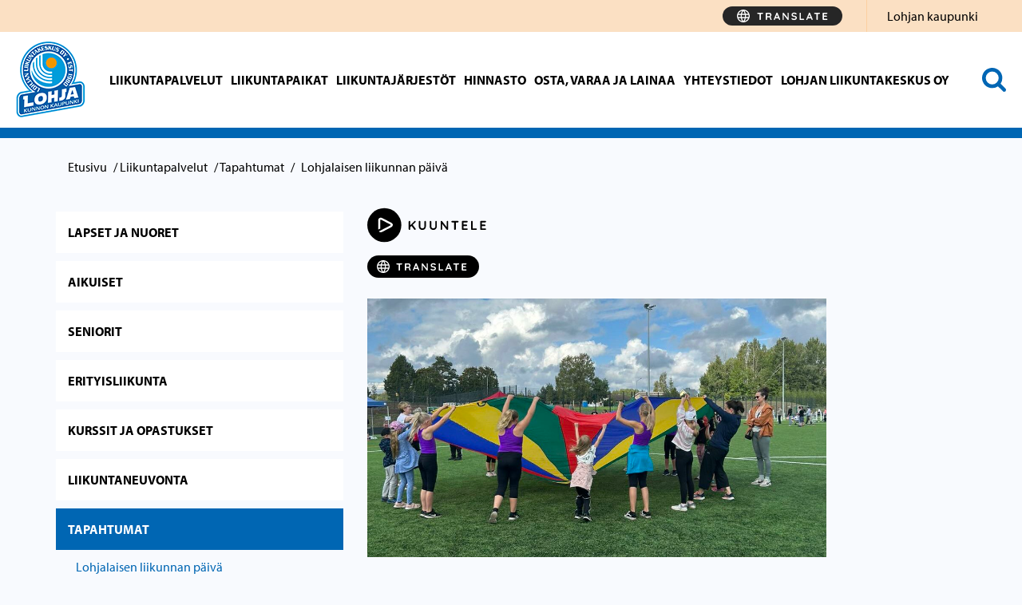

--- FILE ---
content_type: text/html; charset=UTF-8
request_url: https://www.lohjanliikuntakeskus.fi/liikuntapalvelut/tapahtumat-2/lohjalaisen-liikunnan-paiva/
body_size: 24484
content:

<!doctype html>
<html class="no-js" lang="fi">
<head>
	<meta charset="utf-8">
	<meta http-equiv="x-ua-compatible" content="ie=edge">
	<meta name="viewport" content="width=device-width, initial-scale=1">
    <script>
        (function(d) {
            var config = {
                    kitId: 'tnh0fux',
                    scriptTimeout: 3000,
                    async: true
                },
                h=d.documentElement,t=setTimeout(function(){h.className=h.className.replace(/\bwf-loading\b/g,"")+" wf-inactive";},config.scriptTimeout),tk=d.createElement("script"),f=false,s=d.getElementsByTagName("script")[0],a;h.className+=" wf-loading";tk.src='https://use.typekit.net/'+config.kitId+'.js';tk.async=true;tk.onload=tk.onreadystatechange=function(){a=this.readyState;if(f||a&&a!="complete"&&a!="loaded")return;f=true;clearTimeout(t);try{Typekit.load(config)}catch(e){}};s.parentNode.insertBefore(tk,s)
        })(document);
    </script>
    <style type="text/css">
        .wf-loading .menu-item,
        .wf-loading h1,
        .wf-loading h2,
        .wf-loading h3,
        .wf-loading h4,
        .wf-loading h5,
        .wf-loading h6,
        .wf-loading p,
        .wf-loading a,
        .wf-loading button,
        .wf-loading li
        {
            /* Hide the blog title and post titles while web fonts are loading */
            visibility: hidden!important;
        }
    </style>
	
<script id='polyfills' data-polyfill='https://www.lohjanliikuntakeskus.fi/wp-content/themes/lohja-extrasite-2023/dist/scripts/polyfills-9ffc6295f5d3b1a20c0f.js'>(function(){var t=document.getElementById("polyfills").dataset.polyfill,e=!0;try{eval("async function() {}")}catch(t){e=!1}if(!e){var a=document.createElement("script");a.src=t,a.type="text/javascript",a.async=!1,document.getElementsByTagName("script")[0].parentNode.appendChild(a)}})();</script>
<script>(()=> {const publicToken = "pJMDjbVDE";/* global publicToken */
const originalFetch = window.fetch;

/**
 * fetch() wrapper to convert legacy Valu Search multi-search2 requests to Findkit Search requests.
 * Just passes through all other requests.
 */
async function findkitPatchedFetch(originalUrl, options) {
    if (typeof originalUrl !== "string" || originalUrl.startsWith("/")) {
        return originalFetch.call(this, originalUrl, options);
    }

    let url;
    try {
        url = new URL(originalUrl);
    } catch {
        return originalFetch.call(this, originalUrl, options);
    }

    if (
        url.hostname !== "api.search.valu.pro" ||
        !url.pathname.endsWith("/multi-search2")
    ) {
        return originalFetch.call(this, originalUrl, options);
    }

    const searchQueryData = JSON.parse(url.searchParams.get("data"));

    for (const group of searchQueryData.groups) {
        if (group.size === undefined) {
            group.size = searchQueryData.size;
        }

        if (group.from === undefined) {
            group.from = searchQueryData.from;
        }
    }

    delete searchQueryData.size;
    delete searchQueryData.from;

    const res = await originalFetch(
        `https://search.findkit.com/c/${publicToken}/search?p=${publicToken}`,
        {
            method: "POST",
            headers: {
                "content-type": "text/plain",
            },
            mode: "cors",
            credentials: "omit",
            body: JSON.stringify(searchQueryData),
        },
    );

    const responseData = await res.json();

    return new Response(JSON.stringify(responseData.groups), {
        headers: {
            "content-type": "application/json",
        },
    });
}

findkitPatchedFetch.originalFetch = originalFetch;
window.fetch = findkitPatchedFetch;
})();</script>	<meta name='robots' content='index, follow, max-image-preview:large, max-snippet:-1, max-video-preview:-1' />
	<style>img:is([sizes="auto" i], [sizes^="auto," i]) { contain-intrinsic-size: 3000px 1500px }</style>
	
	<!-- This site is optimized with the Yoast SEO plugin v26.7 - https://yoast.com/wordpress/plugins/seo/ -->
	<title>Lohjalaisen liikunnan päivä - Lohjan liikuntakeskus</title>
	<link rel="canonical" href="https://www.lohjanliikuntakeskus.fi/liikuntapalvelut/tapahtumat-2/lohjalaisen-liikunnan-paiva/" />
	<meta property="og:locale" content="fi_FI" />
	<meta property="og:type" content="article" />
	<meta property="og:title" content="Lohjalaisen liikunnan päivä - Lohjan liikuntakeskus" />
	<meta property="og:description" content="Lohjalaisen liikunnan päivä järjestetään lauantaina 30.8.2025 Taimiston liikuntapuistossa, Taimistonkatu 1, 08100 Lohja. Tapahtumassa lohjalaiset liikuntatoimijat esittelevät omaa toimintaansa ja tapahtumassa pääsee monipuolisesti kokeilemaan erilaisia lajeja sekä jumppaamaan ja lapsille löytyy erilaisia temppuratoja. Tapahtuma on tarkoitettu koko perheelle, tekemistä löytyy kaikille.&hellip;" />
	<meta property="og:url" content="https://www.lohjanliikuntakeskus.fi/liikuntapalvelut/tapahtumat-2/lohjalaisen-liikunnan-paiva/" />
	<meta property="og:site_name" content="Lohjan liikuntakeskus" />
	<meta property="article:modified_time" content="2025-08-28T12:32:35+00:00" />
	<meta property="og:image" content="https://www.lohjanliikuntakeskus.fi/wp-content/uploads/sites/4/2024/08/kopio-lohjalaisen-liikunnan-paiva-la-26.8-770x433.png" />
	<meta property="og:image:width" content="770" />
	<meta property="og:image:height" content="433" />
	<meta property="og:image:type" content="image/png" />
	<meta name="twitter:card" content="summary_large_image" />
	<script type="application/ld+json" class="yoast-schema-graph">{"@context":"https://schema.org","@graph":[{"@type":"WebPage","@id":"https://www.lohjanliikuntakeskus.fi/liikuntapalvelut/tapahtumat-2/lohjalaisen-liikunnan-paiva/","url":"https://www.lohjanliikuntakeskus.fi/liikuntapalvelut/tapahtumat-2/lohjalaisen-liikunnan-paiva/","name":"Lohjalaisen liikunnan päivä - Lohjan liikuntakeskus","isPartOf":{"@id":"https://www.lohjanliikuntakeskus.fi/#website"},"primaryImageOfPage":{"@id":"https://www.lohjanliikuntakeskus.fi/liikuntapalvelut/tapahtumat-2/lohjalaisen-liikunnan-paiva/#primaryimage"},"image":{"@id":"https://www.lohjanliikuntakeskus.fi/liikuntapalvelut/tapahtumat-2/lohjalaisen-liikunnan-paiva/#primaryimage"},"thumbnailUrl":"https://www.lohjanliikuntakeskus.fi/wp-content/uploads/sites/4/2024/08/kopio-lohjalaisen-liikunnan-paiva-la-26.8.png","datePublished":"2023-08-17T14:12:57+00:00","dateModified":"2025-08-28T12:32:35+00:00","breadcrumb":{"@id":"https://www.lohjanliikuntakeskus.fi/liikuntapalvelut/tapahtumat-2/lohjalaisen-liikunnan-paiva/#breadcrumb"},"inLanguage":"fi","potentialAction":[{"@type":"ReadAction","target":["https://www.lohjanliikuntakeskus.fi/liikuntapalvelut/tapahtumat-2/lohjalaisen-liikunnan-paiva/"]}]},{"@type":"ImageObject","inLanguage":"fi","@id":"https://www.lohjanliikuntakeskus.fi/liikuntapalvelut/tapahtumat-2/lohjalaisen-liikunnan-paiva/#primaryimage","url":"https://www.lohjanliikuntakeskus.fi/wp-content/uploads/sites/4/2024/08/kopio-lohjalaisen-liikunnan-paiva-la-26.8.png","contentUrl":"https://www.lohjanliikuntakeskus.fi/wp-content/uploads/sites/4/2024/08/kopio-lohjalaisen-liikunnan-paiva-la-26.8.png","width":1920,"height":1080},{"@type":"BreadcrumbList","@id":"https://www.lohjanliikuntakeskus.fi/liikuntapalvelut/tapahtumat-2/lohjalaisen-liikunnan-paiva/#breadcrumb","itemListElement":[{"@type":"ListItem","position":1,"name":"Etusivu","item":"https://www.lohjanliikuntakeskus.fi/"},{"@type":"ListItem","position":2,"name":"Liikuntapalvelut","item":"https://www.lohjanliikuntakeskus.fi/liikuntapalvelut/"},{"@type":"ListItem","position":3,"name":"Tapahtumat","item":"https://www.lohjanliikuntakeskus.fi/liikuntapalvelut/tapahtumat-2/"},{"@type":"ListItem","position":4,"name":"Lohjalaisen liikunnan päivä"}]},{"@type":"WebSite","@id":"https://www.lohjanliikuntakeskus.fi/#website","url":"https://www.lohjanliikuntakeskus.fi/","name":"Lohjan liikuntakeskus","description":"","potentialAction":[{"@type":"SearchAction","target":{"@type":"EntryPoint","urlTemplate":"https://www.lohjanliikuntakeskus.fi/?s={search_term_string}"},"query-input":{"@type":"PropertyValueSpecification","valueRequired":true,"valueName":"search_term_string"}}],"inLanguage":"fi"}]}</script>
	<!-- / Yoast SEO plugin. -->


<link rel='stylesheet' id='wp-block-library-css' href='https://www.lohjanliikuntakeskus.fi/wp-includes/css/dist/block-library/style.min.css?ver=13ebd2bcfd46d74b8149cc44ec8372f3' type='text/css' media='all' />
<style id='wp-block-library-inline-css' type='text/css'>

		.wp-block-pullquote {
			padding: 3em 0 !important;

			blockquote {
				margin: 0 0 1rem !important;
			}
		}

		.wp-block-quote {
			cite {
				display: inline;
			}
		}
</style>
<style id='global-styles-inline-css' type='text/css'>
:root{--wp--preset--aspect-ratio--square: 1;--wp--preset--aspect-ratio--4-3: 4/3;--wp--preset--aspect-ratio--3-4: 3/4;--wp--preset--aspect-ratio--3-2: 3/2;--wp--preset--aspect-ratio--2-3: 2/3;--wp--preset--aspect-ratio--16-9: 16/9;--wp--preset--aspect-ratio--9-16: 9/16;--wp--preset--color--black: #000000;--wp--preset--color--cyan-bluish-gray: #abb8c3;--wp--preset--color--white: #ffffff;--wp--preset--color--pale-pink: #f78da7;--wp--preset--color--vivid-red: #cf2e2e;--wp--preset--color--luminous-vivid-orange: #ff6900;--wp--preset--color--luminous-vivid-amber: #fcb900;--wp--preset--color--light-green-cyan: #7bdcb5;--wp--preset--color--vivid-green-cyan: #00d084;--wp--preset--color--pale-cyan-blue: #8ed1fc;--wp--preset--color--vivid-cyan-blue: #0693e3;--wp--preset--color--vivid-purple: #9b51e0;--wp--preset--gradient--vivid-cyan-blue-to-vivid-purple: linear-gradient(135deg,rgba(6,147,227,1) 0%,rgb(155,81,224) 100%);--wp--preset--gradient--light-green-cyan-to-vivid-green-cyan: linear-gradient(135deg,rgb(122,220,180) 0%,rgb(0,208,130) 100%);--wp--preset--gradient--luminous-vivid-amber-to-luminous-vivid-orange: linear-gradient(135deg,rgba(252,185,0,1) 0%,rgba(255,105,0,1) 100%);--wp--preset--gradient--luminous-vivid-orange-to-vivid-red: linear-gradient(135deg,rgba(255,105,0,1) 0%,rgb(207,46,46) 100%);--wp--preset--gradient--very-light-gray-to-cyan-bluish-gray: linear-gradient(135deg,rgb(238,238,238) 0%,rgb(169,184,195) 100%);--wp--preset--gradient--cool-to-warm-spectrum: linear-gradient(135deg,rgb(74,234,220) 0%,rgb(151,120,209) 20%,rgb(207,42,186) 40%,rgb(238,44,130) 60%,rgb(251,105,98) 80%,rgb(254,248,76) 100%);--wp--preset--gradient--blush-light-purple: linear-gradient(135deg,rgb(255,206,236) 0%,rgb(152,150,240) 100%);--wp--preset--gradient--blush-bordeaux: linear-gradient(135deg,rgb(254,205,165) 0%,rgb(254,45,45) 50%,rgb(107,0,62) 100%);--wp--preset--gradient--luminous-dusk: linear-gradient(135deg,rgb(255,203,112) 0%,rgb(199,81,192) 50%,rgb(65,88,208) 100%);--wp--preset--gradient--pale-ocean: linear-gradient(135deg,rgb(255,245,203) 0%,rgb(182,227,212) 50%,rgb(51,167,181) 100%);--wp--preset--gradient--electric-grass: linear-gradient(135deg,rgb(202,248,128) 0%,rgb(113,206,126) 100%);--wp--preset--gradient--midnight: linear-gradient(135deg,rgb(2,3,129) 0%,rgb(40,116,252) 100%);--wp--preset--font-size--small: 13px;--wp--preset--font-size--medium: 20px;--wp--preset--font-size--large: 36px;--wp--preset--font-size--x-large: 42px;--wp--preset--spacing--20: 0.44rem;--wp--preset--spacing--30: 0.67rem;--wp--preset--spacing--40: 1rem;--wp--preset--spacing--50: 1.5rem;--wp--preset--spacing--60: 2.25rem;--wp--preset--spacing--70: 3.38rem;--wp--preset--spacing--80: 5.06rem;--wp--preset--shadow--natural: 6px 6px 9px rgba(0, 0, 0, 0.2);--wp--preset--shadow--deep: 12px 12px 50px rgba(0, 0, 0, 0.4);--wp--preset--shadow--sharp: 6px 6px 0px rgba(0, 0, 0, 0.2);--wp--preset--shadow--outlined: 6px 6px 0px -3px rgba(255, 255, 255, 1), 6px 6px rgba(0, 0, 0, 1);--wp--preset--shadow--crisp: 6px 6px 0px rgba(0, 0, 0, 1);}:where(.is-layout-flex){gap: 0.5em;}:where(.is-layout-grid){gap: 0.5em;}body .is-layout-flex{display: flex;}.is-layout-flex{flex-wrap: wrap;align-items: center;}.is-layout-flex > :is(*, div){margin: 0;}body .is-layout-grid{display: grid;}.is-layout-grid > :is(*, div){margin: 0;}:where(.wp-block-columns.is-layout-flex){gap: 2em;}:where(.wp-block-columns.is-layout-grid){gap: 2em;}:where(.wp-block-post-template.is-layout-flex){gap: 1.25em;}:where(.wp-block-post-template.is-layout-grid){gap: 1.25em;}.has-black-color{color: var(--wp--preset--color--black) !important;}.has-cyan-bluish-gray-color{color: var(--wp--preset--color--cyan-bluish-gray) !important;}.has-white-color{color: var(--wp--preset--color--white) !important;}.has-pale-pink-color{color: var(--wp--preset--color--pale-pink) !important;}.has-vivid-red-color{color: var(--wp--preset--color--vivid-red) !important;}.has-luminous-vivid-orange-color{color: var(--wp--preset--color--luminous-vivid-orange) !important;}.has-luminous-vivid-amber-color{color: var(--wp--preset--color--luminous-vivid-amber) !important;}.has-light-green-cyan-color{color: var(--wp--preset--color--light-green-cyan) !important;}.has-vivid-green-cyan-color{color: var(--wp--preset--color--vivid-green-cyan) !important;}.has-pale-cyan-blue-color{color: var(--wp--preset--color--pale-cyan-blue) !important;}.has-vivid-cyan-blue-color{color: var(--wp--preset--color--vivid-cyan-blue) !important;}.has-vivid-purple-color{color: var(--wp--preset--color--vivid-purple) !important;}.has-black-background-color{background-color: var(--wp--preset--color--black) !important;}.has-cyan-bluish-gray-background-color{background-color: var(--wp--preset--color--cyan-bluish-gray) !important;}.has-white-background-color{background-color: var(--wp--preset--color--white) !important;}.has-pale-pink-background-color{background-color: var(--wp--preset--color--pale-pink) !important;}.has-vivid-red-background-color{background-color: var(--wp--preset--color--vivid-red) !important;}.has-luminous-vivid-orange-background-color{background-color: var(--wp--preset--color--luminous-vivid-orange) !important;}.has-luminous-vivid-amber-background-color{background-color: var(--wp--preset--color--luminous-vivid-amber) !important;}.has-light-green-cyan-background-color{background-color: var(--wp--preset--color--light-green-cyan) !important;}.has-vivid-green-cyan-background-color{background-color: var(--wp--preset--color--vivid-green-cyan) !important;}.has-pale-cyan-blue-background-color{background-color: var(--wp--preset--color--pale-cyan-blue) !important;}.has-vivid-cyan-blue-background-color{background-color: var(--wp--preset--color--vivid-cyan-blue) !important;}.has-vivid-purple-background-color{background-color: var(--wp--preset--color--vivid-purple) !important;}.has-black-border-color{border-color: var(--wp--preset--color--black) !important;}.has-cyan-bluish-gray-border-color{border-color: var(--wp--preset--color--cyan-bluish-gray) !important;}.has-white-border-color{border-color: var(--wp--preset--color--white) !important;}.has-pale-pink-border-color{border-color: var(--wp--preset--color--pale-pink) !important;}.has-vivid-red-border-color{border-color: var(--wp--preset--color--vivid-red) !important;}.has-luminous-vivid-orange-border-color{border-color: var(--wp--preset--color--luminous-vivid-orange) !important;}.has-luminous-vivid-amber-border-color{border-color: var(--wp--preset--color--luminous-vivid-amber) !important;}.has-light-green-cyan-border-color{border-color: var(--wp--preset--color--light-green-cyan) !important;}.has-vivid-green-cyan-border-color{border-color: var(--wp--preset--color--vivid-green-cyan) !important;}.has-pale-cyan-blue-border-color{border-color: var(--wp--preset--color--pale-cyan-blue) !important;}.has-vivid-cyan-blue-border-color{border-color: var(--wp--preset--color--vivid-cyan-blue) !important;}.has-vivid-purple-border-color{border-color: var(--wp--preset--color--vivid-purple) !important;}.has-vivid-cyan-blue-to-vivid-purple-gradient-background{background: var(--wp--preset--gradient--vivid-cyan-blue-to-vivid-purple) !important;}.has-light-green-cyan-to-vivid-green-cyan-gradient-background{background: var(--wp--preset--gradient--light-green-cyan-to-vivid-green-cyan) !important;}.has-luminous-vivid-amber-to-luminous-vivid-orange-gradient-background{background: var(--wp--preset--gradient--luminous-vivid-amber-to-luminous-vivid-orange) !important;}.has-luminous-vivid-orange-to-vivid-red-gradient-background{background: var(--wp--preset--gradient--luminous-vivid-orange-to-vivid-red) !important;}.has-very-light-gray-to-cyan-bluish-gray-gradient-background{background: var(--wp--preset--gradient--very-light-gray-to-cyan-bluish-gray) !important;}.has-cool-to-warm-spectrum-gradient-background{background: var(--wp--preset--gradient--cool-to-warm-spectrum) !important;}.has-blush-light-purple-gradient-background{background: var(--wp--preset--gradient--blush-light-purple) !important;}.has-blush-bordeaux-gradient-background{background: var(--wp--preset--gradient--blush-bordeaux) !important;}.has-luminous-dusk-gradient-background{background: var(--wp--preset--gradient--luminous-dusk) !important;}.has-pale-ocean-gradient-background{background: var(--wp--preset--gradient--pale-ocean) !important;}.has-electric-grass-gradient-background{background: var(--wp--preset--gradient--electric-grass) !important;}.has-midnight-gradient-background{background: var(--wp--preset--gradient--midnight) !important;}.has-small-font-size{font-size: var(--wp--preset--font-size--small) !important;}.has-medium-font-size{font-size: var(--wp--preset--font-size--medium) !important;}.has-large-font-size{font-size: var(--wp--preset--font-size--large) !important;}.has-x-large-font-size{font-size: var(--wp--preset--font-size--x-large) !important;}
:where(.wp-block-post-template.is-layout-flex){gap: 1.25em;}:where(.wp-block-post-template.is-layout-grid){gap: 1.25em;}
:where(.wp-block-columns.is-layout-flex){gap: 2em;}:where(.wp-block-columns.is-layout-grid){gap: 2em;}
:root :where(.wp-block-pullquote){font-size: 1.5em;line-height: 1.6;}
</style>
<link rel='stylesheet' id='styles/main-css' href='https://www.lohjanliikuntakeskus.fi/wp-content/themes/lohja-extrasite-2023/dist/styles/main.css?ver=c233027cab01bbe22cf18338ae59ff0b' type='text/css' media='all' />
<script type='text/javascript' src="https://www.lohjanliikuntakeskus.fi/wp-includes/js/jquery/jquery.min.js?ver=b7a74bf70e4c279fcfc4b8e9ba3fce49" id="jquery-core-js"></script>
<script type='text/javascript' src="https://www.lohjanliikuntakeskus.fi/wp-includes/js/jquery/jquery-migrate.min.js?ver=76bd0642728ce4f5806663c823f82c23" id="jquery-migrate-js"></script>
<link rel='shortlink' href='https://www.lohjanliikuntakeskus.fi/?p=8369' />
<link rel="alternate" title="oEmbed (JSON)" type="application/json+oembed" href="https://www.lohjanliikuntakeskus.fi/wp-json/oembed/1.0/embed?url=https%3A%2F%2Fwww.lohjanliikuntakeskus.fi%2Fliikuntapalvelut%2Ftapahtumat-2%2Flohjalaisen-liikunnan-paiva%2F&#038;lang=fi" />
<link rel="alternate" title="oEmbed (XML)" type="text/xml+oembed" href="https://www.lohjanliikuntakeskus.fi/wp-json/oembed/1.0/embed?url=https%3A%2F%2Fwww.lohjanliikuntakeskus.fi%2Fliikuntapalvelut%2Ftapahtumat-2%2Flohjalaisen-liikunnan-paiva%2F&#038;format=xml&#038;lang=fi" />
<script type='application/json' id='valu-search'>{"showInSearch":true,"contentSelector":"","contentNoHighlightSelector":"","cleanupSelector":"","title":"Lohjalaisen liikunnan p\u00e4iv\u00e4","created":"2023-08-17T17:12:57+03:00","modified":"2025-08-28T15:32:35+03:00","tags":["wordpress","domain\/www.lohjanliikuntakeskus.fi\/wordpress","wp_post_type\/page","domain\/www.lohjanliikuntakeskus.fi\/wp_post_type\/page","wp_blog_name\/lohjan-liikuntakeskus","domain\/www.lohjanliikuntakeskus.fi\/wp_blog_name\/lohjan-liikuntakeskus","public"],"superwords":[],"customFields":{"date":[],"keyword":[],"number":[]},"language":"fi"}</script><link rel="shortcut icon" href="https://www.lohjanliikuntakeskus.fi/wp-content/themes/lohja-extrasite-2023/assets/images/favicon.ico" />        <link rel="preload" href="https://static.voiceintuitive.com/widget.js" as="script">
    	<style type="text/css">
		.frontpagebanner .bgcolor,
		.content-info .footer-bgcolor,
		.banner-landing .banner-image, .banner-service .banner-image {
			border-bottom: 16px solid#0066b3;
		}

		.page-line {
			background-color: #0066b3;
		}
	</style>
	<style type="text/css">.recentcomments a{display:inline !important;padding:0 !important;margin:0 !important;}</style><link rel="icon" href="https://www.lohjanliikuntakeskus.fi/wp-content/uploads/sites/4/2018/01/cropped-liikuntakeskus_logo-32x32.png" sizes="32x32" />
<link rel="icon" href="https://www.lohjanliikuntakeskus.fi/wp-content/uploads/sites/4/2018/01/cropped-liikuntakeskus_logo-192x192.png" sizes="192x192" />
<link rel="apple-touch-icon" href="https://www.lohjanliikuntakeskus.fi/wp-content/uploads/sites/4/2018/01/cropped-liikuntakeskus_logo-180x180.png" />
<meta name="msapplication-TileImage" content="https://www.lohjanliikuntakeskus.fi/wp-content/uploads/sites/4/2018/01/cropped-liikuntakeskus_logo-270x270.png" />
</head>
<body class="wp-singular page-template-default page page-id-8369 page-child parent-pageid-572 wp-theme-lohja-extrasite-2023 sp-gb-frontpage-settings sp-gb-two-boxlift sp-gb-three-boxlift sp-gb-sidebar-recent sp-gb-sidebar-opening-hours sp-gb-sidebar-attachments sp-gb-sidebar-forms sp-gb-sidebar-digital-services sp-gb-sidebar-links sp-gb-sidebar-feedback sp-gb-sidebar-lift sp-gb-banner-lift sp-gb-sidebar-facebook-feed sp-gb-sidebar-twitter-feed sp-gb-sidebar-twitter-feed-hashtag sp-gb-post-ingress sp-gb-template-service-page sp-gb-service-template-blocks sp-gb-template-front-page sp-gb-template-single-post lohjalaisen-liikunnan-paiva sidebar-both sidebar-right fi">
<!--[if lt IE 9]>
<div class="alert alert-warning">
	Käytät <strong>vanhentunutta</strong> selainta. Ole ystävällinen ja <a href=”http://browsehappy.com/”>päivitä selaimesi</a> parantaaksesi kokemustasi.</div>
<![endif]-->
<a class="skip-link screen-reader-text" href="#content" tabindex="1">Hyppää sisältöön</a>
<div class="hidden-xs hidden-sm desktop-header clearfix">
  <header class="banner">
	<div class="headercontainer">
		<div class="container-fluid-100">
			<div class="header-right">
				<div class="row headertop">
					<div class="headertop-wrap col-md-12">
						<div class="topnav-wrapper pull-right ">
							<ul id="menu-ylanavigaatio" class="nav navbar-nav topnav pull-right"><li class="menu-lohjan-kaupunki"><a target="_blank" href="https://www.lohja.fi">Lohjan kaupunki</a></li>
</ul>						</div>
						<div class="languages-container pull-right">
							<div class="voice-intuitive-desktop-header">
                            <button id="show-translate-menu-button" aria-label="Translate" aria-expanded="false"
        onclick="window._vi('show-translate-menu','#show-translate-menu-button')" lang="en"
        class="sc-lcepkR espMPd"
        style="display: flex; align-items: center; justify-content: center;  cursor: pointer; background-color: rgb(38, 38, 38); border: none; width: 150px; border-radius: 16px; place-self: center; padding: 4px 10px; line-height: 20px;">
	<svg style="display: inline-block;" width="114" height="16"
	     viewBox="0 0 114 16" fill="none" xmlns="http://www.w3.org/2000/svg" class="sc-fKVqWL fcQPdA">
		<path
			d="M29.056 13C28.8133 13 28.614 12.9264 28.458 12.779C28.302 12.623 28.224 12.4324 28.224 12.207V4.66702H29.914V12.207C29.914 12.4324 29.8317 12.623 29.667 12.779C29.511 12.9264 29.3073 13 29.056 13ZM26.183 5.39502C25.9577 5.39502 25.767 5.32569 25.611 5.18702C25.4637 5.04835 25.39 4.86635 25.39 4.64102C25.39 4.41569 25.4637 4.23802 25.611 4.10802C25.767 3.96935 25.9577 3.90002 26.183 3.90002H31.955C32.1803 3.90002 32.3667 3.96935 32.514 4.10802C32.67 4.24669 32.748 4.42869 32.748 4.65402C32.748 4.87935 32.67 5.06135 32.514 5.20002C32.3667 5.33002 32.1803 5.39502 31.955 5.39502H26.183Z"
			fill="#FFFFFF"></path>
		<path
			d="M36.9987 13C36.756 13 36.5394 12.9264 36.3487 12.779C36.158 12.623 36.0627 12.4324 36.0627 12.207V4.69302C36.0627 4.46769 36.1364 4.28135 36.2837 4.13402C36.4397 3.97802 36.6304 3.90002 36.8557 3.90002H40.5997C41.0504 3.90002 41.4707 4.02135 41.8607 4.26402C42.2594 4.49802 42.58 4.82735 42.8227 5.25202C43.0654 5.66802 43.1867 6.14902 43.1867 6.69502C43.1867 7.02435 43.1174 7.34502 42.9787 7.65702C42.8487 7.96902 42.6667 8.25069 42.4327 8.50202C42.2074 8.75335 41.9517 8.94835 41.6657 9.08702L41.6787 8.78802C41.9214 8.91802 42.1207 9.07402 42.2767 9.25602C42.4414 9.42935 42.567 9.62002 42.6537 9.82802C42.749 10.0274 42.8054 10.244 42.8227 10.478C42.8574 10.6947 42.879 10.8854 42.8877 11.05C42.905 11.2147 42.931 11.3534 42.9657 11.466C43.009 11.5787 43.087 11.6654 43.1997 11.726C43.3904 11.8387 43.5074 12.0034 43.5507 12.22C43.6027 12.428 43.555 12.6144 43.4077 12.779C43.3124 12.8917 43.191 12.9654 43.0437 13C42.8964 13.026 42.749 13.026 42.6017 13C42.4544 12.9654 42.333 12.922 42.2377 12.87C42.0904 12.7834 41.943 12.6577 41.7957 12.493C41.6484 12.3197 41.527 12.09 41.4317 11.804C41.345 11.518 41.3017 11.1497 41.3017 10.699C41.3017 10.5517 41.2757 10.4174 41.2237 10.296C41.1717 10.166 41.098 10.0577 41.0027 9.97102C40.9074 9.87569 40.786 9.80635 40.6387 9.76302C40.4914 9.71102 40.318 9.68502 40.1187 9.68502H37.4927L37.6877 9.38602V12.207C37.6877 12.4324 37.627 12.623 37.5057 12.779C37.3844 12.9264 37.2154 13 36.9987 13ZM37.5057 8.34602H40.5347C40.6907 8.34602 40.8424 8.27669 40.9897 8.13802C41.137 7.99069 41.2584 7.79569 41.3537 7.55302C41.449 7.30169 41.4967 7.02869 41.4967 6.73402C41.4967 6.35269 41.3927 6.03635 41.1847 5.78502C40.9854 5.52502 40.7687 5.39502 40.5347 5.39502H37.5317L37.6877 4.97902V8.65802L37.5057 8.34602Z"
			fill="#FFFFFF"></path>
		<path
			d="M50.2785 5.94102L47.4705 12.545C47.4098 12.7097 47.3145 12.8397 47.1845 12.935C47.0632 13.0217 46.9288 13.065 46.7815 13.065C46.5475 13.065 46.3742 13 46.2615 12.87C46.1488 12.74 46.0925 12.5797 46.0925 12.389C46.0925 12.311 46.1055 12.2287 46.1315 12.142L49.3685 4.36802C49.4378 4.19469 49.5418 4.06035 49.6805 3.96502C49.8278 3.86969 49.9838 3.83069 50.1485 3.84802C50.3045 3.84802 50.4475 3.89569 50.5775 3.99102C50.7162 4.07769 50.8158 4.20335 50.8765 4.36802L54.0745 11.986C54.1178 12.0987 54.1395 12.2027 54.1395 12.298C54.1395 12.532 54.0615 12.7184 53.9055 12.857C53.7582 12.9957 53.5935 13.065 53.4115 13.065C53.2555 13.065 53.1125 13.0174 52.9825 12.922C52.8612 12.8267 52.7658 12.6967 52.6965 12.532L49.9015 6.01902L50.2785 5.94102ZM47.8735 10.959L48.5885 9.46402H52.0985L52.3455 10.959H47.8735Z"
			fill="#FFFFFF"></path>
		<path
			d="M64.0933 3.90002C64.3013 3.90002 64.4703 3.96935 64.6003 4.10802C64.7303 4.24669 64.7952 4.42002 64.7952 4.62802V12.207C64.7952 12.4324 64.7172 12.623 64.5612 12.779C64.4139 12.9264 64.2276 13 64.0023 13C63.8896 13 63.7726 12.9827 63.6512 12.948C63.5386 12.9047 63.4519 12.8484 63.3913 12.779L58.2822 6.29202L58.6203 6.08402V12.272C58.6203 12.48 58.5509 12.6534 58.4123 12.792C58.2823 12.9307 58.1089 13 57.8923 13C57.6843 13 57.5153 12.9307 57.3853 12.792C57.2553 12.6534 57.1902 12.48 57.1902 12.272V4.69302C57.1902 4.46769 57.2639 4.28135 57.4113 4.13402C57.5673 3.97802 57.7579 3.90002 57.9832 3.90002C58.1046 3.90002 58.2302 3.92602 58.3602 3.97802C58.4902 4.02135 58.5856 4.09069 58.6462 4.18602L63.5993 10.504L63.3783 10.66V4.62802C63.3783 4.42002 63.4432 4.24669 63.5732 4.10802C63.7032 3.96935 63.8766 3.90002 64.0933 3.90002Z"
			fill="#FFFFFF"></path>
		<path
			d="M71.6248 13.13C71.0182 13.13 70.4722 13.0564 69.9868 12.909C69.5015 12.753 69.0378 12.4844 68.5958 12.103C68.4832 12.0077 68.3965 11.8994 68.3358 11.778C68.2752 11.6567 68.2448 11.5354 68.2448 11.414C68.2448 11.2147 68.3142 11.0414 68.4528 10.894C68.6002 10.738 68.7822 10.66 68.9988 10.66C69.1635 10.66 69.3108 10.712 69.4408 10.816C69.7702 11.0847 70.0952 11.2884 70.4158 11.427C70.7452 11.5657 71.1482 11.635 71.6248 11.635C71.9455 11.635 72.2402 11.5874 72.5088 11.492C72.7775 11.388 72.9942 11.2537 73.1588 11.089C73.3235 10.9157 73.4058 10.7207 73.4058 10.504C73.4058 10.244 73.3278 10.023 73.1718 9.84102C73.0158 9.65902 72.7775 9.50735 72.4568 9.38602C72.1362 9.25602 71.7288 9.15635 71.2348 9.08702C70.7668 9.01769 70.3552 8.91369 69.9998 8.77502C69.6445 8.62769 69.3455 8.44569 69.1028 8.22902C68.8688 8.00369 68.6912 7.74369 68.5698 7.44902C68.4485 7.14569 68.3878 6.80769 68.3878 6.43502C68.3878 5.87169 68.5308 5.39069 68.8168 4.99202C69.1115 4.59335 69.5058 4.29002 69.9998 4.08202C70.4938 3.87402 71.0398 3.77002 71.6378 3.77002C72.2012 3.77002 72.7212 3.85669 73.1978 4.03002C73.6832 4.19469 74.0775 4.40702 74.3808 4.66702C74.6322 4.86635 74.7578 5.09602 74.7578 5.35602C74.7578 5.54669 74.6842 5.72002 74.5368 5.87602C74.3895 6.03202 74.2162 6.11002 74.0168 6.11002C73.8868 6.11002 73.7698 6.07102 73.6658 5.99302C73.5272 5.87169 73.3408 5.75902 73.1068 5.65502C72.8728 5.54235 72.6258 5.45135 72.3658 5.38202C72.1058 5.30402 71.8632 5.26502 71.6378 5.26502C71.2652 5.26502 70.9488 5.31269 70.6888 5.40802C70.4375 5.50335 70.2468 5.63335 70.1168 5.79802C69.9868 5.96269 69.9218 6.15335 69.9218 6.37002C69.9218 6.63002 69.9955 6.84669 70.1428 7.02002C70.2988 7.18469 70.5198 7.31902 70.8058 7.42302C71.0918 7.51835 71.4342 7.60502 71.8328 7.68302C72.3528 7.77835 72.8078 7.89102 73.1978 8.02102C73.5965 8.15102 73.9258 8.32002 74.1858 8.52802C74.4458 8.72735 74.6408 8.98302 74.7708 9.29502C74.9008 9.59835 74.9658 9.97102 74.9658 10.413C74.9658 10.9764 74.8098 11.4617 74.4978 11.869C74.1858 12.2764 73.7742 12.5884 73.2628 12.805C72.7602 13.0217 72.2142 13.13 71.6248 13.13Z"
			fill="#FFFFFF"></path>
		<path
			d="M83.4247 11.479C83.65 11.479 83.8363 11.5527 83.9837 11.7C84.1397 11.8387 84.2177 12.0207 84.2177 12.246C84.2177 12.4627 84.1397 12.6447 83.9837 12.792C83.8363 12.9307 83.65 13 83.4247 13H79.1997C78.9743 13 78.7837 12.9264 78.6277 12.779C78.4803 12.623 78.4067 12.4324 78.4067 12.207V4.69302C78.4067 4.46769 78.4847 4.28135 78.6407 4.13402C78.7967 3.97802 78.996 3.90002 79.2387 3.90002C79.4467 3.90002 79.6287 3.97802 79.7847 4.13402C79.9493 4.28135 80.0317 4.46769 80.0317 4.69302V11.7L79.7457 11.479H83.4247Z"
			fill="#FFFFFF"></path>
		<path
			d="M90.9975 5.94102L88.1895 12.545C88.1288 12.7097 88.0335 12.8397 87.9035 12.935C87.7821 13.0217 87.6478 13.065 87.5005 13.065C87.2665 13.065 87.0931 13 86.9805 12.87C86.8678 12.74 86.8115 12.5797 86.8115 12.389C86.8115 12.311 86.8245 12.2287 86.8505 12.142L90.0875 4.36802C90.1568 4.19469 90.2608 4.06035 90.3995 3.96502C90.5468 3.86969 90.7028 3.83069 90.8675 3.84802C91.0235 3.84802 91.1665 3.89569 91.2965 3.99102C91.4351 4.07769 91.5348 4.20335 91.5955 4.36802L94.7935 11.986C94.8368 12.0987 94.8585 12.2027 94.8585 12.298C94.8585 12.532 94.7805 12.7184 94.6245 12.857C94.4771 12.9957 94.3125 13.065 94.1305 13.065C93.9745 13.065 93.8315 13.0174 93.7015 12.922C93.5801 12.8267 93.4848 12.6967 93.4155 12.532L90.6205 6.01902L90.9975 5.94102ZM88.5925 10.959L89.3075 9.46402H92.8175L93.0645 10.959H88.5925Z"
			fill="#FFFFFF"></path>
		<path
			d="M100.343 13C100.1 13 99.9007 12.9264 99.7447 12.779C99.5887 12.623 99.5107 12.4324 99.5107 12.207V4.66702H101.201V12.207C101.201 12.4324 101.118 12.623 100.954 12.779C100.798 12.9264 100.594 13 100.343 13ZM97.4697 5.39502C97.2444 5.39502 97.0537 5.32569 96.8977 5.18702C96.7504 5.04835 96.6767 4.86635 96.6767 4.64102C96.6767 4.41569 96.7504 4.23802 96.8977 4.10802C97.0537 3.96935 97.2444 3.90002 97.4697 3.90002H103.242C103.467 3.90002 103.653 3.96935 103.801 4.10802C103.957 4.24669 104.035 4.42869 104.035 4.65402C104.035 4.87935 103.957 5.06135 103.801 5.20002C103.653 5.33002 103.467 5.39502 103.242 5.39502H97.4697Z"
			fill="#FFFFFF"></path>
		<path
			d="M108.142 3.90002H112.497C112.723 3.90002 112.909 3.97369 113.056 4.12102C113.212 4.25969 113.29 4.44169 113.29 4.66702C113.29 4.88369 113.212 5.06135 113.056 5.20002C112.909 5.33002 112.723 5.39502 112.497 5.39502H108.857L108.974 5.17402V7.70902L108.87 7.60502H111.912C112.138 7.60502 112.324 7.67869 112.471 7.82602C112.627 7.96469 112.705 8.14669 112.705 8.37202C112.705 8.58869 112.627 8.76635 112.471 8.90502C112.324 9.03502 112.138 9.10002 111.912 9.10002H108.909L108.974 8.99602V11.622L108.87 11.505H112.497C112.723 11.505 112.909 11.583 113.056 11.739C113.212 11.8864 113.29 12.0597 113.29 12.259C113.29 12.4757 113.212 12.6534 113.056 12.792C112.909 12.9307 112.723 13 112.497 13H108.142C107.917 13 107.726 12.9264 107.57 12.779C107.423 12.623 107.349 12.4324 107.349 12.207V4.69302C107.349 4.46769 107.423 4.28135 107.57 4.13402C107.726 3.97802 107.917 3.90002 108.142 3.90002Z"
			fill="#FFFFFF"></path>
		<path fill-rule="evenodd" clip-rule="evenodd"
		      d="M8 0C12.4153 0 16 3.58467 16 8C16 12.4153 12.4153 16 8 16C3.58467 16 0 12.4153 0 8C0 3.58467 3.58467 0 8 0ZM9.70467 10.6667H6.29467C6.65867 12.3067 7.25533 13.4093 8 14.496C8.796 13.3353 9.36067 12.2227 9.70467 10.6667ZM4.93333 10.6667H1.88867C2.71267 12.55 4.358 13.9813 6.392 14.4773C5.69333 13.322 5.20333 12.0387 4.93333 10.6667ZM14.1113 10.6667H11.0667C10.806 11.992 10.3367 13.258 9.61667 14.4627C11.6247 13.954 13.2947 12.5327 14.1113 10.6667ZM4.77467 6.66667H1.46667C1.28867 7.542 1.28867 8.45667 1.46667 9.33333H4.74333C4.664 8.44733 4.676 7.552 4.77467 6.66667ZM9.882 6.66667H6.11733C6.00733 7.55067 5.994 8.448 6.082 9.33333H9.91733C10.006 8.448 9.99133 7.55133 9.882 6.66667V6.66667ZM14.5333 6.66667H11.2247C11.3233 7.552 11.3353 8.44733 11.2567 9.33333H14.5333C14.7067 8.47667 14.7153 7.568 14.5333 6.66667V6.66667ZM6.42933 1.514C4.378 2.002 2.718 3.438 1.88867 5.33333H4.99067C5.28067 3.972 5.776 2.67667 6.42933 1.514ZM7.99933 1.482C7.27333 2.662 6.726 3.784 6.35733 5.33333H9.642C9.286 3.836 8.75067 2.70133 7.99933 1.482ZM9.578 1.528C10.2533 2.736 10.7333 4.03467 11.0087 5.33333H14.1113C13.29 3.456 11.6033 2.028 9.578 1.528Z"
		      fill="#FFFFFF">
		</path>
	</svg>
</button>
							</div>
                            <div class="languages-container__separator"></div>
							                
                
													</div>
					</div>
				</div>
			</div>
		</div>
	</div>
	<div class="navigation-wrapper">
		<div class="container-fluid-100 navigation-container">
            <div class="logo-wrapper header_item mr-auto">
                <a class="sitename" href="https://www.lohjanliikuntakeskus.fi/">
                    <img
                            class="logo"
                            src="https://www.lohjanliikuntakeskus.fi/wp-content/uploads/sites/4/2018/01/liikuntakeskus_logo.png"
                            alt="Lohjan liikuntakeskus" title="Lohjan liikuntakeskus"/>
                </a>
            </div>
			<nav role="navigation" class="navigation clearfix">
				<ul id="menu-paanavigointi" class="nav navbar-nav megamenu yamm"><li class="active dropdown yamm-fw menu-liikuntapalvelut"><a data-target="#" href="https://www.lohjanliikuntakeskus.fi/liikuntapalvelut/">Liikuntapalvelut</a>
<ul class="dropdown-menu">

<div class="yamm-content">

<div class="row">
	<li class="dropdown yamm-fw col-sm-4 col-md-3 menu-col menu-lapset-ja-nuoret"><a href="https://www.lohjanliikuntakeskus.fi/liikuntapalvelut/lapset-ja-nuoret/">Lapset ja nuoret</a>
<ul class="elementy-ul yamm-fw">
		<li class="menu-tennarin-monitoimisalin-perhetemppuilut"><a href="https://www.lohjanliikuntakeskus.fi/liikuntapalvelut/lapset-ja-nuoret/tennarin-monitoimisalin-perhetemppuilut/">Tennarin monitoimisalin PerheTemppuilut</a></li>
		<li class="menu-moremove-13-17-vuotiaille"><a href="https://www.lohjanliikuntakeskus.fi/liikuntapalvelut/lapset-ja-nuoret/moremove/">MoreMove 13-17 -vuotiaille</a></li>
		<li class="menu-fu-weekend"><a href="https://www.lohjanliikuntakeskus.fi/liikuntapalvelut/lapset-ja-nuoret/fu-weekend/">Fu***** weekend</a></li>
		<li class="menu-lasten-ohjatut-ryhmat-ja-kurssit"><a href="https://www.lohjanliikuntakeskus.fi/liikuntapalvelut/lapset-ja-nuoret/ohjatut-ryhmat-ja-kurssit/">Lasten ohjatut ryhmät ja kurssit</a></li>
		<li class="menu-synttarit"><a href="https://www.lohjanliikuntakeskus.fi/liikuntapalvelut/lapset-ja-nuoret/synttarit/">Synttärit</a></li>
	</ul>
</li>
	<li class="dropdown yamm-fw col-sm-4 col-md-3 menu-col menu-aikuiset"><a href="https://www.lohjanliikuntakeskus.fi/liikuntapalvelut/aikuiset/">Aikuiset</a>
<ul class="elementy-ul yamm-fw">
		<li class="menu-ryhmaliikunta"><a href="https://www.lohjanliikuntakeskus.fi/liikuntapalvelut/aikuiset/ryhmaliikunta/">Ryhmäliikunta</a></li>
	</ul>
</li>
	<li class="dropdown yamm-fw col-sm-4 col-md-3 menu-col menu-seniorit"><a href="https://www.lohjanliikuntakeskus.fi/liikuntapalvelut/seniorit/">Seniorit</a>
<ul class="elementy-ul yamm-fw">
		<li class="menu-ohjattu-senioriliikunta"><a href="https://www.lohjanliikuntakeskus.fi/liikuntapalvelut/seniorit/senioreiden-ohjattu-liikunta/">Ohjattu senioriliikunta</a></li>
		<li class="menu-senioreiden-jumppanurkka"><a href="https://www.lohjanliikuntakeskus.fi/liikuntapalvelut/seniorit/senioreiden-jumppanurkka/">Senioreiden jumppanurkka</a></li>
	</ul>
</li>
	<li class="dropdown yamm-fw col-sm-4 col-md-3 menu-col menu-erityisliikunta"><a href="https://www.lohjanliikuntakeskus.fi/liikuntapalvelut/erityisliikunta/">Erityisliikunta</a>
<ul class="elementy-ul yamm-fw">
		<li class="menu-aikuisten-erityisliikunta"><a href="https://www.lohjanliikuntakeskus.fi/liikuntapalvelut/erityisliikunta/ohjattu-erityisliikunta/">Aikuisten erityisliikunta</a></li>
		<li class="menu-lasten-erityisliikunta"><a href="https://www.lohjanliikuntakeskus.fi/liikuntapalvelut/erityisliikunta/lasten-erityisliikunta/">Lasten erityisliikunta</a></li>
	</ul>
</li>
	<li class="active dropdown yamm-fw col-sm-4 col-md-3 menu-col menu-tapahtumat"><a href="https://www.lohjanliikuntakeskus.fi/liikuntapalvelut/tapahtumat-2/">Tapahtumat</a>
<ul class="elementy-ul yamm-fw">
		<li class="active menu-lohjalaisen-liikunnan-paiva"><a href="https://www.lohjanliikuntakeskus.fi/liikuntapalvelut/tapahtumat-2/lohjalaisen-liikunnan-paiva/" aria-current="page">Lohjalaisen liikunnan päivä</a></li>
		<li class="menu-laavujen-kierros"><a href="https://www.lohjanliikuntakeskus.fi/liikuntapalvelut/tapahtumat-2/laavujen-kierros/">Laavujen kierros</a></li>
		<li class="menu-tenavatohinat"><a href="https://www.lohjanliikuntakeskus.fi/liikuntapalvelut/tapahtumat-2/tenavatohinat/">TenavaTohinat</a></li>
		<li class="menu-lohjanjarven-ymparipyoraily"><a href="https://www.lohjanliikuntakeskus.fi/liikuntapalvelut/tapahtumat-2/lohjan-jarven-ymparipyoraily/">Lohjanjärven Ympäripyöräily</a></li>
	</ul>
</li>
	<li class="dropdown yamm-fw col-sm-4 col-md-3 menu-col menu-kurssit-ja-opastukset"><a href="https://www.lohjanliikuntakeskus.fi/liikuntapalvelut/kurssit/">Kurssit ja opastukset</a>
<ul class="elementy-ul yamm-fw">
		<li class="menu-kuntosaliopastukset"><a href="https://www.lohjanliikuntakeskus.fi/liikuntapalvelut/liikuntaneuvonta/opastukset/">Kuntosaliopastukset</a></li>
		<li class="menu-senioreiden-kurssit"><a href="https://www.lohjanliikuntakeskus.fi/liikuntapalvelut/kurssit/senioreiden-kuntosalikurssit/">Senioreiden kurssit</a></li>
	</ul>
</li>
	<li class="col-sm-4 col-md-3 menu-col menu-vesiliikunta"><a href="https://www.neidonkeidas.fi/vesiliikunta">Vesiliikunta</a></li>
	<li class="dropdown yamm-fw col-sm-4 col-md-3 menu-col menu-liikuntaneuvonta"><a href="https://www.lohjanliikuntakeskus.fi/liikuntapalvelut/liikuntaneuvonta/">Liikuntaneuvonta</a>
<ul class="elementy-ul yamm-fw">
		<li class="menu-kuntosaliopastukset"><a href="https://www.lohjanliikuntakeskus.fi/liikuntapalvelut/liikuntaneuvonta/opastukset/">Kuntosaliopastukset</a></li>
	</ul>
</li>
	<li class="col-sm-4 col-md-3 menu-col menu-inbody-mittaus"><a href="https://www.neidonkeidas.fi/muut-palvelut/inbody-mittaus/">InBody-mittaus</a></li>
	<li class="col-sm-4 col-md-3 menu-col menu-vinkkeja-omatoimiseen-liikuntaan"><a href="https://www.lohjanliikuntakeskus.fi/liikuntapalvelut/vinkkeja-omatoimiseen-liikuntaan/">Vinkkejä omatoimiseen liikuntaan</a></li>
</ul>
</li>
<li class="dropdown yamm-fw menu-liikuntapaikat"><a data-target="#" href="https://www.lohjanliikuntakeskus.fi/liikuntapaikat/">Liikuntapaikat</a>
<ul class="dropdown-menu">

<div class="yamm-content">

<div class="row">
	<li class="dropdown yamm-fw col-sm-4 col-md-3 menu-col menu-jaahalli"><a href="https://www.lohjanliikuntakeskus.fi/liikuntapaikat/jaahalli/">Jäähalli</a>
<ul class="elementy-ul yamm-fw">
		<li class="menu-yleisoluisteluvuorot-lohjan-jaahallissa"><a href="https://www.lohjanliikuntakeskus.fi/liikuntapaikat/jaahalli/yleisoluisteluvuorot/">Yleisöluisteluvuorot Lohjan jäähallissa</a></li>
	</ul>
</li>
	<li class="dropdown yamm-fw col-sm-4 col-md-3 menu-col menu-ulkoliikuntapaikat"><a href="https://www.lohjanliikuntakeskus.fi/liikuntapaikat/ulkoliikuntapaikat/">Ulkoliikunta­paikat</a>
<ul class="elementy-ul yamm-fw">
		<li class="menu-taimiston-liikuntapuisto"><a href="https://www.lohjanliikuntakeskus.fi/liikuntapaikat/taimiston-liikuntapuisto/">Taimiston liikuntapuisto</a></li>
		<li class="menu-kentat"><a href="https://www.lohjanliikuntakeskus.fi/liikuntapaikat/ulkoliikuntapaikat/kentat/">Kentät</a></li>
		<li class="menu-frisbeegolf"><a href="https://www.lohjanliikuntakeskus.fi/liikuntapaikat/ulkoliikuntapaikat/frisbeegolf/">Frisbeegolf</a></li>
		<li class="menu-ulkoilureitit-ja-ladut"><a href="https://www.lohjanliikuntakeskus.fi/liikuntapaikat/ulkoliikuntapaikat/ulkoilureitit-ja-ladut/">Ulkoilureitit ja ladut</a></li>
		<li class="menu-lahiliikuntapaikat"><a href="https://www.lohjanliikuntakeskus.fi/liikuntapaikat/ulkoliikuntapaikat/lahiliikuntapaikat/">Lähiliikuntapaikat</a></li>
		<li class="menu-retkeily-lohjan-alueella"><a href="https://www.lohjanliikuntakeskus.fi/liikuntapaikat/ulkoliikuntapaikat/retkeily/">Retkeily Lohjan alueella</a></li>
		<li class="menu-lohjanharjun-ponttopuisto"><a href="https://www.lohjanliikuntakeskus.fi/liikuntapaikat/ulkoliikuntapaikat/harjun-ponttopuisto/">Lohjanharjun Pönttöpuisto</a></li>
		<li class="menu-neoviuksen-reitti"><a href="https://www.lohjanliikuntakeskus.fi/neoviuksenreitti/">Neoviuksen reitti</a></li>
		<li class="menu-suunnistuskartat"><a href="https://www.lohjanliikuntakeskus.fi/liikuntapaikat/ulkoliikuntapaikat/suunnistus/">Suunnistuskartat</a></li>
		<li class="menu-jaaurheilualueet"><a href="https://www.lohjanliikuntakeskus.fi/liikuntapaikat/ulkoliikuntapaikat/jaaurheilualueet/">Jääurheilualueet</a></li>
	</ul>
</li>
	<li class="dropdown yamm-fw col-sm-4 col-md-3 menu-col menu-sisaliikuntapaikat"><a href="https://www.lohjanliikuntakeskus.fi/liikuntapaikat/sisaliikuntapaikat/">Sisäliikunta­paikat</a>
<ul class="elementy-ul yamm-fw">
		<li class="menu-liikuntahallit"><a href="https://www.lohjanliikuntakeskus.fi/liikuntapaikat/sisaliikuntapaikat/liikuntahallit/">Liikuntahallit</a></li>
		<li class="menu-liikuntasalit"><a href="https://www.lohjanliikuntakeskus.fi/liikuntapaikat/sisaliikuntapaikat/liikuntasalit/">Liikuntasalit</a></li>
		<li class="menu-kuntosalit"><a href="https://www.lohjanliikuntakeskus.fi/liikuntapaikat/sisaliikuntapaikat/kuntosalit/">Kuntosalit</a></li>
		<li class="menu-padelonia"><a href="https://www.lohjanliikuntakeskus.fi/liikuntapaikat/padelonia/">Padelonia</a></li>
	</ul>
</li>
	<li class="col-sm-4 col-md-3 menu-col menu-virkistysuimala-neidonkeidas"><a href="https://www.neidonkeidas.fi/">Virkistysuimala Neidonkeidas</a></li>
	<li class="col-sm-4 col-md-3 menu-col menu-sporttikeskus-tennari"><a href="https://www.tennari.fi/">Sporttikeskus Tennari</a></li>
	<li class="col-sm-4 col-md-3 menu-col menu-haikarin-sauna"><a href="https://www.lohjanliikuntakeskus.fi/liikuntapaikat/haikarin-sauna/">Haikarin sauna</a></li>
</ul>
</li>
<li class="dropdown yamm-fw menu-liikuntajarjestot"><a data-target="#" href="https://www.lohjanliikuntakeskus.fi/liikuntajarjestot/">Liikuntajärjestöt</a>
<ul class="dropdown-menu">

<div class="yamm-content">

<div class="row">
	<li class="col-sm-4 col-md-3 menu-col menu-lohjalaiset-liikuntajarjestot"><a href="https://www.lohjanliikuntakeskus.fi/liikuntajarjestot/lohjalaiset-liikuntajarjestot/">Lohjalaiset liikuntajärjestöt</a></li>
	<li class="col-sm-4 col-md-3 menu-col menu-seuratiedotteet"><a href="https://www.lohjanliikuntakeskus.fi/liikuntajarjestot/jarjestotiedotteet/">Seuratiedotteet</a></li>
	<li class="col-sm-4 col-md-3 menu-col menu-vuoden-urheilija-ja-joukkue"><a href="https://www.lohjanliikuntakeskus.fi/liikuntajarjestot/vuoden-urheilija/">Vuoden Urheilija ja Joukkue</a></li>
	<li class="col-sm-4 col-md-3 menu-col menu-seurat-tiedottaa"><a href="https://www.lohjanliikuntakeskus.fi/liikuntajarjestot/seurat-tiedottaa/">Seurat tiedottaa</a></li>
</ul>
</li>
<li class="menu-hinnasto"><a href="https://www.lohjanliikuntakeskus.fi/ostajavaraa/hinnasto/">Hinnasto</a></li>
<li class="dropdown yamm-fw menu-osta-varaa-ja-lainaa"><a data-target="#" href="https://www.lohjanliikuntakeskus.fi/ostajavaraa/">Osta, varaa ja lainaa</a>
<ul class="dropdown-menu">

<div class="yamm-content">

<div class="row">
	<li class="dropdown yamm-fw col-sm-4 col-md-3 menu-col menu-verkkokauppa"><a href="https://www.lohjanliikuntakeskus.fi/ostajavaraa/verkkokauppa/">Verkkokauppa</a>
<ul class="elementy-ul yamm-fw">
		<li class="menu-ohjeita-maksamiseen"><a href="https://www.lohjanliikuntakeskus.fi/ostajavaraa/verkkokauppa/ohjeita-maksamiseen/">Ohjeita maksamiseen</a></li>
		<li class="menu-rekisteriseloste"><a href="https://www.lohjanliikuntakeskus.fi/ostajavaraa/verkkokauppa/rekisteriseloste/">Rekisteriseloste</a></li>
		<li class="menu-asiakassopimusehdot-1-9-2025-alkaen"><a href="https://www.lohjanliikuntakeskus.fi/ostajavaraa/verkkokauppa/asiakassopimusehdot/">Asiakassopimusehdot 1.9.2025 alkaen</a></li>
	</ul>
</li>
	<li class="col-sm-4 col-md-3 menu-col menu-varausjarjestelma"><a href="https://oma.enkora.fi/lohja/reservations2/service_id=28">Varausjärjestelmä</a></li>
	<li class="col-sm-4 col-md-3 menu-col menu-liikuntatilojen-varaaminen"><a href="https://www.lohjanliikuntakeskus.fi/liikuntapaikat/liikuntatilojen-varaaminen/">Liikuntatilojen varaaminen</a></li>
	<li class="col-sm-4 col-md-3 menu-col menu-kokoustilat"><a href="https://www.lohjanliikuntakeskus.fi/ostajavaraa/kokoustilat/">Kokoustilat</a></li>
	<li class="col-sm-4 col-md-3 menu-col menu-lainattavat-lumikengat"><a href="https://www.lohjanliikuntakeskus.fi/ostajavaraa/lainattavat-lumikengat/">Lainattavat lumikengät</a></li>
	<li class="col-sm-4 col-md-3 menu-col menu-lainattavat-sukset"><a href="https://www.lohjanliikuntakeskus.fi/ostajavaraa/lainaa-sukset/">Lainattavat sukset</a></li>
	<li class="col-sm-4 col-md-3 menu-col menu-lainattavat-liikuntakortit-kirjastossa"><a href="https://www.lohjanliikuntakeskus.fi/ostajavaraa/lainattavat-liikuntakortit-kirjastossa/">Lainattavat liikuntakortit kirjastossa</a></li>
	<li class="col-sm-4 col-md-3 menu-col menu-lainattavat-frisbeegolfkiekot-kirjastoista"><a href="https://www.lohjanliikuntakeskus.fi/ostajavaraa/lainattavat-frisbeegolfkiekot-kirjastoista/">Lainattavat Frisbeegolfkiekot kirjastoista</a></li>
</ul>
</li>
<li class="dropdown yamm-fw menu-yhteystiedot"><a data-target="#" href="https://www.lohjanliikuntakeskus.fi/lohjan-liikuntakeskus-oy/llk-oy/yhteystiedot/">Yhteystiedot</a>
<ul class="dropdown-menu">

<div class="yamm-content">

<div class="row">
	<li class="col-sm-4 col-md-3 menu-col menu-asiakaspalvelupisteet-ja-aukioloajat"><a href="https://www.lohjanliikuntakeskus.fi/lohjan-liikuntakeskus-oy/llk-oy/asiakaspalvelupisteetjaaukioloajat/">Asiakaspalvelupisteet ja aukioloajat</a></li>
	<li class="col-sm-4 col-md-3 menu-col menu-henkilosto"><a href="https://www.lohjanliikuntakeskus.fi/lohjan-liikuntakeskus-oy/henkilosto/">Henkilöstö</a></li>
	<li class="col-sm-4 col-md-3 menu-col menu-palaute"><a href="https://www.lohjanliikuntakeskus.fi/lohjan-liikuntakeskus-oy/palaute/">Palaute</a></li>
</ul>
</li>
<li class="dropdown yamm-fw menu-lohjan-liikuntakeskus-oy"><a data-target="#" href="https://www.lohjanliikuntakeskus.fi/lohjan-liikuntakeskus-oy/">Lohjan Liikuntakeskus Oy</a>
<ul class="dropdown-menu">

<div class="yamm-content">

<div class="row">
	<li class="col-sm-4 col-md-3 menu-col menu-llk-oy"><a href="https://www.lohjanliikuntakeskus.fi/lohjan-liikuntakeskus-oy/llk-oy/">LLK Oy</a></li>
	<li class="dropdown yamm-fw col-sm-4 col-md-3 menu-col menu-hakulomakkeet"><a href="https://www.lohjanliikuntakeskus.fi/lohjan-liikuntakeskus-oy/hakulomakkeet/">Hakulomakkeet</a>
<ul class="elementy-ul yamm-fw">
		<li class="menu-tapahtumahakemuslomake"><a href="https://www.lohjanliikuntakeskus.fi/lohjan-liikuntakeskus-oy/hakulomakkeet/tapahtumahakemuslomakkeet/">Tapahtumahakemuslomake</a></li>
		<li class="menu-haikarin-talviuinnin-vakiovuorohakulomake"><a href="https://www.lohjanliikuntakeskus.fi/lohjan-liikuntakeskus-oy/hakulomakkeet/haikarin-talviuinnin-vakiovuorohakulomake/">Haikarin talviuinnin vakiovuorohakulomake</a></li>
		<li class="menu-erityisliikunnan-hakulomake"><a href="https://www.lohjanliikuntakeskus.fi/lohjan-liikuntakeskus-oy/hakulomakkeet/erityisliikunnan-ryhmien-hakulomake/">Erityisliikunnan hakulomake</a></li>
		<li class="menu-sisaliikuntatilojen-vakiovuorohakulomake"><a href="https://www.lohjanliikuntakeskus.fi/lohjan-liikuntakeskus-oy/hakulomakkeet/sisaliikuntatilojen-vakiovuorohakulomake/">Sisäliikuntatilojen vakiovuorohakulomake</a></li>
		<li class="menu-ulkoliikuntapaikkojen-vakiovuorohakulomake"><a href="https://www.lohjanliikuntakeskus.fi/lohjan-liikuntakeskus-oy/hakulomakkeet/ulkoliikuntapaikkojen-vakiovuorohakuloma/">Ulkoliikuntapaikkojen vakiovuorohakulomake</a></li>
		<li class="menu-synttarihakemukset-liikuntatiloihin"><a href="https://www.lohjanliikuntakeskus.fi/lohjan-liikuntakeskus-oy/hakulomakkeet/synttarihakemukset-liikuntatiloihin/">Synttärihakemukset liikuntatiloihin</a></li>
	</ul>
</li>
	<li class="dropdown yamm-fw col-sm-4 col-md-3 menu-col menu-avustukset"><a href="https://www.lohjanliikuntakeskus.fi/lohjan-liikuntakeskus-oy/avustukset/">Avustukset</a>
<ul class="elementy-ul yamm-fw">
		<li class="menu-lohjan-liikuntakeskuksen-avustukset"><a href="https://www.lohjanliikuntakeskus.fi/lohjan-liikuntakeskus-oy/avustukset/lohjan-liikuntakeskuksen-avustukset/">Lohjan Liikuntakeskuksen avustukset</a></li>
		<li class="menu-muut-liikunnan-tukimuodot"><a href="https://www.lohjanliikuntakeskus.fi/lohjan-liikuntakeskus-oy/avustukset/muut-liikunnan-tukimuodot/">Muut liikunnan tukimuodot</a></li>
	</ul>
</li>
	<li class="dropdown yamm-fw col-sm-4 col-md-3 menu-col menu-paatoksenteko"><a href="https://www.lohjanliikuntakeskus.fi/lohjan-liikuntakeskus-oy/paatoksenteko/">Päätöksenteko</a>
<ul class="elementy-ul yamm-fw">
		<li class="menu-hallitus"><a href="https://www.lohjanliikuntakeskus.fi/lohjan-liikuntakeskus-oy/paatoksenteko/hallitus/">Hallitus</a></li>
		<li class="menu-poytakirjat"><a href="https://www.lohjanliikuntakeskus.fi/lohjan-liikuntakeskus-oy/paatoksenteko/poytakirjat/">Pöytäkirjat</a></li>
		<li class="menu-lohjan-liikuntaohjelma-2025"><a href="https://www.lohjanliikuntakeskus.fi/lohjan-liikuntakeskus-oy/paatoksenteko/lohjan-liikuntaohjelma-2025/">Lohjan Liikuntaohjelma 2025</a></li>
		<li class="menu-toimintakertomukset"><a href="https://www.lohjanliikuntakeskus.fi/lohjan-liikuntakeskus-oy/paatoksenteko/toimintakertomukset/">Toimintakertomukset</a></li>
		<li class="menu-vuosi-ilmoitus"><a href="https://www.lohjanliikuntakeskus.fi/lohjan-liikuntakeskus-oy/paatoksenteko/vuosi-ilmoitus/">Vuosi-ilmoitus</a></li>
		<li class="menu-yhtiojarjestys"><a href="https://www.lohjanliikuntakeskus.fi/lohjan-liikuntakeskus-oy/paatoksenteko/lohjan-liikuntakeskuksen-yhtiojarjestys/">Yhtiöjärjestys</a></li>
	</ul>
</li>
	<li class="dropdown yamm-fw col-sm-4 col-md-3 menu-col menu-yhteistyotahot"><a href="https://www.lohjanliikuntakeskus.fi/lohjan-liikuntakeskus-oy/yhteistyotahot/">Yhteistyötahot</a>
<ul class="elementy-ul yamm-fw">
		<li class="menu-avanto-ja-talviuintimahdollisuudet-lohjalla"><a href="https://www.lohjanliikuntakeskus.fi/lohjan-liikuntakeskus-oy/yhteistyotahot/avanto-ja-talviuintimahdollisuudet-lohjalla/">Avanto- ja talviuinti­mahdollisuudet Lohjalla</a></li>
		<li class="menu-lainattavat-liikuntakortit-kirjastossa"><a href="https://www.lohjanliikuntakeskus.fi/ostajavaraa/lainattavat-liikuntakortit-kirjastossa/">Lainattavat liikuntakortit kirjastossa</a></li>
	</ul>
</li>
	<li class="dropdown yamm-fw col-sm-4 col-md-3 menu-col menu-hankkeet"><a href="https://www.lohjanliikuntakeskus.fi/lohjan-liikuntakeskus-oy/hankkeet/">Hankkeet</a>
<ul class="elementy-ul yamm-fw">
		<li class="menu-kaikukortti"><a href="https://www.lohjanliikuntakeskus.fi/lohjan-liikuntakeskus-oy/hankkeet/kaikukortti/">Kaikukortti</a></li>
		<li class="menu-tennari-taimisto"><a href="https://www.lohjanliikuntakeskus.fi/lohjan-liikuntakeskus-oy/hankkeet/taimisto/">Tennari – Taimisto</a></li>
		<li class="menu-ulkoilureittien-kehittaminen"><a href="https://www.lohjanliikuntakeskus.fi/lohjan-liikuntakeskus-oy/hankkeet/ulkoilureittien-kehittaminen/">Ulkoilureittien kehittäminen</a></li>
		<li class="menu-neidonkeitaan-peruskunnostus-laajennushanke"><a href="https://www.lohjanliikuntakeskus.fi/lohjan-liikuntakeskus-oy/hankkeet/neidonkeitaan-peruskunnostus-laajennus/">Neidonkeitaan peruskunnostus/laajennushanke</a></li>
	</ul>
</li>
</ul>
</li>
</ul>			</nav>
            <div class="search search-wrap pull-right">
                <span class="search-label">Haku</span>
				<span class="search-toggle"></span>
                <div class="searchform">
                    <div class="searchform-in">
						<form role="search" method="get" class="search-form form-inline" action="https://www.lohjanliikuntakeskus.fi/">
	<label class="sr-only">Etsi:</label>
	<div class="input-group">
		<input type="search" value="" name="s" class="addsearch search-field form-control"
		       placeholder="Hae sivuilta" required>
		<span class="input-group-btn">
      <button type="submit" class="search-submit"><img
		      class="svg-icon svg-lifticon"
		      src="https://www.lohjanliikuntakeskus.fi/wp-content/themes/lohja-extrasite-2023/dist/images/search.svg"></button>
    </span>
	</div>
</form>                    </div>
                </div>
            </div>
		</div>
	</div>
	</header></div>
<div class="visible-xs visible-sm mobile-header clearfix">
  <header class="banner">
	<div class="container-fluid">
		<div class="header-right">
			<div class="row headertop">
				<div class="headertop-wrap col-xs-12">
					<div class="search-wrapper pull-right search">
							<span class="glyphicon glyphicon-search vertical" aria-hidden="true" data-toggle="collapse"
							      data-target=".searchform-collapse" type="button"></span>
						<div class="searchform-collapse collapse">
							<div class="searchform-in">
								<form role="search" method="get" class="search-form form-inline" action="https://www.lohjanliikuntakeskus.fi/">
	<label class="sr-only">Etsi:</label>
	<div class="input-group">
		<input type="search" value="" name="s" class="addsearch search-field form-control"
		       placeholder="Hae sivuilta" required>
		<span class="input-group-btn">
      <button type="submit" class="search-submit"><img
		      class="svg-icon svg-lifticon"
		      src="https://www.lohjanliikuntakeskus.fi/wp-content/themes/lohja-extrasite-2023/dist/images/search.svg"></button>
    </span>
	</div>
</form>							</div>
						</div>
					</div>
					<div class="lang-wrapper pull-right clearfix">
                        <nav role="navigation" class="nav lang-menu">
                            <ul class="nav nav-pills lang-nav">
                                	<li class="lang-item lang-item-2 lang-item-fi current-lang lang-item-first"><a lang="fi" hreflang="fi" href="https://www.lohjanliikuntakeskus.fi/liikuntapalvelut/tapahtumat-2/lohjalaisen-liikunnan-paiva/" aria-current="true">fi</a></li>
                            </ul>
                        </nav>
                    </div>
					<div class="voice-intuitive-mobile-header">
						<button id="show-translate-menu-button" aria-label="Translate" aria-expanded="false"
        onclick="window._vi('show-translate-menu','#show-translate-menu-button')" lang="en"
        class="sc-lcepkR espMPd"
        style="display: flex; align-items: center; justify-content: center;  cursor: pointer; background-color: rgb(38, 38, 38); border: none; width: 150px; border-radius: 16px; place-self: center; padding: 4px 10px; line-height: 20px;">
	<svg style="display: inline-block;" width="114" height="16"
	     viewBox="0 0 114 16" fill="none" xmlns="http://www.w3.org/2000/svg" class="sc-fKVqWL fcQPdA">
		<path
			d="M29.056 13C28.8133 13 28.614 12.9264 28.458 12.779C28.302 12.623 28.224 12.4324 28.224 12.207V4.66702H29.914V12.207C29.914 12.4324 29.8317 12.623 29.667 12.779C29.511 12.9264 29.3073 13 29.056 13ZM26.183 5.39502C25.9577 5.39502 25.767 5.32569 25.611 5.18702C25.4637 5.04835 25.39 4.86635 25.39 4.64102C25.39 4.41569 25.4637 4.23802 25.611 4.10802C25.767 3.96935 25.9577 3.90002 26.183 3.90002H31.955C32.1803 3.90002 32.3667 3.96935 32.514 4.10802C32.67 4.24669 32.748 4.42869 32.748 4.65402C32.748 4.87935 32.67 5.06135 32.514 5.20002C32.3667 5.33002 32.1803 5.39502 31.955 5.39502H26.183Z"
			fill="#FFFFFF"></path>
		<path
			d="M36.9987 13C36.756 13 36.5394 12.9264 36.3487 12.779C36.158 12.623 36.0627 12.4324 36.0627 12.207V4.69302C36.0627 4.46769 36.1364 4.28135 36.2837 4.13402C36.4397 3.97802 36.6304 3.90002 36.8557 3.90002H40.5997C41.0504 3.90002 41.4707 4.02135 41.8607 4.26402C42.2594 4.49802 42.58 4.82735 42.8227 5.25202C43.0654 5.66802 43.1867 6.14902 43.1867 6.69502C43.1867 7.02435 43.1174 7.34502 42.9787 7.65702C42.8487 7.96902 42.6667 8.25069 42.4327 8.50202C42.2074 8.75335 41.9517 8.94835 41.6657 9.08702L41.6787 8.78802C41.9214 8.91802 42.1207 9.07402 42.2767 9.25602C42.4414 9.42935 42.567 9.62002 42.6537 9.82802C42.749 10.0274 42.8054 10.244 42.8227 10.478C42.8574 10.6947 42.879 10.8854 42.8877 11.05C42.905 11.2147 42.931 11.3534 42.9657 11.466C43.009 11.5787 43.087 11.6654 43.1997 11.726C43.3904 11.8387 43.5074 12.0034 43.5507 12.22C43.6027 12.428 43.555 12.6144 43.4077 12.779C43.3124 12.8917 43.191 12.9654 43.0437 13C42.8964 13.026 42.749 13.026 42.6017 13C42.4544 12.9654 42.333 12.922 42.2377 12.87C42.0904 12.7834 41.943 12.6577 41.7957 12.493C41.6484 12.3197 41.527 12.09 41.4317 11.804C41.345 11.518 41.3017 11.1497 41.3017 10.699C41.3017 10.5517 41.2757 10.4174 41.2237 10.296C41.1717 10.166 41.098 10.0577 41.0027 9.97102C40.9074 9.87569 40.786 9.80635 40.6387 9.76302C40.4914 9.71102 40.318 9.68502 40.1187 9.68502H37.4927L37.6877 9.38602V12.207C37.6877 12.4324 37.627 12.623 37.5057 12.779C37.3844 12.9264 37.2154 13 36.9987 13ZM37.5057 8.34602H40.5347C40.6907 8.34602 40.8424 8.27669 40.9897 8.13802C41.137 7.99069 41.2584 7.79569 41.3537 7.55302C41.449 7.30169 41.4967 7.02869 41.4967 6.73402C41.4967 6.35269 41.3927 6.03635 41.1847 5.78502C40.9854 5.52502 40.7687 5.39502 40.5347 5.39502H37.5317L37.6877 4.97902V8.65802L37.5057 8.34602Z"
			fill="#FFFFFF"></path>
		<path
			d="M50.2785 5.94102L47.4705 12.545C47.4098 12.7097 47.3145 12.8397 47.1845 12.935C47.0632 13.0217 46.9288 13.065 46.7815 13.065C46.5475 13.065 46.3742 13 46.2615 12.87C46.1488 12.74 46.0925 12.5797 46.0925 12.389C46.0925 12.311 46.1055 12.2287 46.1315 12.142L49.3685 4.36802C49.4378 4.19469 49.5418 4.06035 49.6805 3.96502C49.8278 3.86969 49.9838 3.83069 50.1485 3.84802C50.3045 3.84802 50.4475 3.89569 50.5775 3.99102C50.7162 4.07769 50.8158 4.20335 50.8765 4.36802L54.0745 11.986C54.1178 12.0987 54.1395 12.2027 54.1395 12.298C54.1395 12.532 54.0615 12.7184 53.9055 12.857C53.7582 12.9957 53.5935 13.065 53.4115 13.065C53.2555 13.065 53.1125 13.0174 52.9825 12.922C52.8612 12.8267 52.7658 12.6967 52.6965 12.532L49.9015 6.01902L50.2785 5.94102ZM47.8735 10.959L48.5885 9.46402H52.0985L52.3455 10.959H47.8735Z"
			fill="#FFFFFF"></path>
		<path
			d="M64.0933 3.90002C64.3013 3.90002 64.4703 3.96935 64.6003 4.10802C64.7303 4.24669 64.7952 4.42002 64.7952 4.62802V12.207C64.7952 12.4324 64.7172 12.623 64.5612 12.779C64.4139 12.9264 64.2276 13 64.0023 13C63.8896 13 63.7726 12.9827 63.6512 12.948C63.5386 12.9047 63.4519 12.8484 63.3913 12.779L58.2822 6.29202L58.6203 6.08402V12.272C58.6203 12.48 58.5509 12.6534 58.4123 12.792C58.2823 12.9307 58.1089 13 57.8923 13C57.6843 13 57.5153 12.9307 57.3853 12.792C57.2553 12.6534 57.1902 12.48 57.1902 12.272V4.69302C57.1902 4.46769 57.2639 4.28135 57.4113 4.13402C57.5673 3.97802 57.7579 3.90002 57.9832 3.90002C58.1046 3.90002 58.2302 3.92602 58.3602 3.97802C58.4902 4.02135 58.5856 4.09069 58.6462 4.18602L63.5993 10.504L63.3783 10.66V4.62802C63.3783 4.42002 63.4432 4.24669 63.5732 4.10802C63.7032 3.96935 63.8766 3.90002 64.0933 3.90002Z"
			fill="#FFFFFF"></path>
		<path
			d="M71.6248 13.13C71.0182 13.13 70.4722 13.0564 69.9868 12.909C69.5015 12.753 69.0378 12.4844 68.5958 12.103C68.4832 12.0077 68.3965 11.8994 68.3358 11.778C68.2752 11.6567 68.2448 11.5354 68.2448 11.414C68.2448 11.2147 68.3142 11.0414 68.4528 10.894C68.6002 10.738 68.7822 10.66 68.9988 10.66C69.1635 10.66 69.3108 10.712 69.4408 10.816C69.7702 11.0847 70.0952 11.2884 70.4158 11.427C70.7452 11.5657 71.1482 11.635 71.6248 11.635C71.9455 11.635 72.2402 11.5874 72.5088 11.492C72.7775 11.388 72.9942 11.2537 73.1588 11.089C73.3235 10.9157 73.4058 10.7207 73.4058 10.504C73.4058 10.244 73.3278 10.023 73.1718 9.84102C73.0158 9.65902 72.7775 9.50735 72.4568 9.38602C72.1362 9.25602 71.7288 9.15635 71.2348 9.08702C70.7668 9.01769 70.3552 8.91369 69.9998 8.77502C69.6445 8.62769 69.3455 8.44569 69.1028 8.22902C68.8688 8.00369 68.6912 7.74369 68.5698 7.44902C68.4485 7.14569 68.3878 6.80769 68.3878 6.43502C68.3878 5.87169 68.5308 5.39069 68.8168 4.99202C69.1115 4.59335 69.5058 4.29002 69.9998 4.08202C70.4938 3.87402 71.0398 3.77002 71.6378 3.77002C72.2012 3.77002 72.7212 3.85669 73.1978 4.03002C73.6832 4.19469 74.0775 4.40702 74.3808 4.66702C74.6322 4.86635 74.7578 5.09602 74.7578 5.35602C74.7578 5.54669 74.6842 5.72002 74.5368 5.87602C74.3895 6.03202 74.2162 6.11002 74.0168 6.11002C73.8868 6.11002 73.7698 6.07102 73.6658 5.99302C73.5272 5.87169 73.3408 5.75902 73.1068 5.65502C72.8728 5.54235 72.6258 5.45135 72.3658 5.38202C72.1058 5.30402 71.8632 5.26502 71.6378 5.26502C71.2652 5.26502 70.9488 5.31269 70.6888 5.40802C70.4375 5.50335 70.2468 5.63335 70.1168 5.79802C69.9868 5.96269 69.9218 6.15335 69.9218 6.37002C69.9218 6.63002 69.9955 6.84669 70.1428 7.02002C70.2988 7.18469 70.5198 7.31902 70.8058 7.42302C71.0918 7.51835 71.4342 7.60502 71.8328 7.68302C72.3528 7.77835 72.8078 7.89102 73.1978 8.02102C73.5965 8.15102 73.9258 8.32002 74.1858 8.52802C74.4458 8.72735 74.6408 8.98302 74.7708 9.29502C74.9008 9.59835 74.9658 9.97102 74.9658 10.413C74.9658 10.9764 74.8098 11.4617 74.4978 11.869C74.1858 12.2764 73.7742 12.5884 73.2628 12.805C72.7602 13.0217 72.2142 13.13 71.6248 13.13Z"
			fill="#FFFFFF"></path>
		<path
			d="M83.4247 11.479C83.65 11.479 83.8363 11.5527 83.9837 11.7C84.1397 11.8387 84.2177 12.0207 84.2177 12.246C84.2177 12.4627 84.1397 12.6447 83.9837 12.792C83.8363 12.9307 83.65 13 83.4247 13H79.1997C78.9743 13 78.7837 12.9264 78.6277 12.779C78.4803 12.623 78.4067 12.4324 78.4067 12.207V4.69302C78.4067 4.46769 78.4847 4.28135 78.6407 4.13402C78.7967 3.97802 78.996 3.90002 79.2387 3.90002C79.4467 3.90002 79.6287 3.97802 79.7847 4.13402C79.9493 4.28135 80.0317 4.46769 80.0317 4.69302V11.7L79.7457 11.479H83.4247Z"
			fill="#FFFFFF"></path>
		<path
			d="M90.9975 5.94102L88.1895 12.545C88.1288 12.7097 88.0335 12.8397 87.9035 12.935C87.7821 13.0217 87.6478 13.065 87.5005 13.065C87.2665 13.065 87.0931 13 86.9805 12.87C86.8678 12.74 86.8115 12.5797 86.8115 12.389C86.8115 12.311 86.8245 12.2287 86.8505 12.142L90.0875 4.36802C90.1568 4.19469 90.2608 4.06035 90.3995 3.96502C90.5468 3.86969 90.7028 3.83069 90.8675 3.84802C91.0235 3.84802 91.1665 3.89569 91.2965 3.99102C91.4351 4.07769 91.5348 4.20335 91.5955 4.36802L94.7935 11.986C94.8368 12.0987 94.8585 12.2027 94.8585 12.298C94.8585 12.532 94.7805 12.7184 94.6245 12.857C94.4771 12.9957 94.3125 13.065 94.1305 13.065C93.9745 13.065 93.8315 13.0174 93.7015 12.922C93.5801 12.8267 93.4848 12.6967 93.4155 12.532L90.6205 6.01902L90.9975 5.94102ZM88.5925 10.959L89.3075 9.46402H92.8175L93.0645 10.959H88.5925Z"
			fill="#FFFFFF"></path>
		<path
			d="M100.343 13C100.1 13 99.9007 12.9264 99.7447 12.779C99.5887 12.623 99.5107 12.4324 99.5107 12.207V4.66702H101.201V12.207C101.201 12.4324 101.118 12.623 100.954 12.779C100.798 12.9264 100.594 13 100.343 13ZM97.4697 5.39502C97.2444 5.39502 97.0537 5.32569 96.8977 5.18702C96.7504 5.04835 96.6767 4.86635 96.6767 4.64102C96.6767 4.41569 96.7504 4.23802 96.8977 4.10802C97.0537 3.96935 97.2444 3.90002 97.4697 3.90002H103.242C103.467 3.90002 103.653 3.96935 103.801 4.10802C103.957 4.24669 104.035 4.42869 104.035 4.65402C104.035 4.87935 103.957 5.06135 103.801 5.20002C103.653 5.33002 103.467 5.39502 103.242 5.39502H97.4697Z"
			fill="#FFFFFF"></path>
		<path
			d="M108.142 3.90002H112.497C112.723 3.90002 112.909 3.97369 113.056 4.12102C113.212 4.25969 113.29 4.44169 113.29 4.66702C113.29 4.88369 113.212 5.06135 113.056 5.20002C112.909 5.33002 112.723 5.39502 112.497 5.39502H108.857L108.974 5.17402V7.70902L108.87 7.60502H111.912C112.138 7.60502 112.324 7.67869 112.471 7.82602C112.627 7.96469 112.705 8.14669 112.705 8.37202C112.705 8.58869 112.627 8.76635 112.471 8.90502C112.324 9.03502 112.138 9.10002 111.912 9.10002H108.909L108.974 8.99602V11.622L108.87 11.505H112.497C112.723 11.505 112.909 11.583 113.056 11.739C113.212 11.8864 113.29 12.0597 113.29 12.259C113.29 12.4757 113.212 12.6534 113.056 12.792C112.909 12.9307 112.723 13 112.497 13H108.142C107.917 13 107.726 12.9264 107.57 12.779C107.423 12.623 107.349 12.4324 107.349 12.207V4.69302C107.349 4.46769 107.423 4.28135 107.57 4.13402C107.726 3.97802 107.917 3.90002 108.142 3.90002Z"
			fill="#FFFFFF"></path>
		<path fill-rule="evenodd" clip-rule="evenodd"
		      d="M8 0C12.4153 0 16 3.58467 16 8C16 12.4153 12.4153 16 8 16C3.58467 16 0 12.4153 0 8C0 3.58467 3.58467 0 8 0ZM9.70467 10.6667H6.29467C6.65867 12.3067 7.25533 13.4093 8 14.496C8.796 13.3353 9.36067 12.2227 9.70467 10.6667ZM4.93333 10.6667H1.88867C2.71267 12.55 4.358 13.9813 6.392 14.4773C5.69333 13.322 5.20333 12.0387 4.93333 10.6667ZM14.1113 10.6667H11.0667C10.806 11.992 10.3367 13.258 9.61667 14.4627C11.6247 13.954 13.2947 12.5327 14.1113 10.6667ZM4.77467 6.66667H1.46667C1.28867 7.542 1.28867 8.45667 1.46667 9.33333H4.74333C4.664 8.44733 4.676 7.552 4.77467 6.66667ZM9.882 6.66667H6.11733C6.00733 7.55067 5.994 8.448 6.082 9.33333H9.91733C10.006 8.448 9.99133 7.55133 9.882 6.66667V6.66667ZM14.5333 6.66667H11.2247C11.3233 7.552 11.3353 8.44733 11.2567 9.33333H14.5333C14.7067 8.47667 14.7153 7.568 14.5333 6.66667V6.66667ZM6.42933 1.514C4.378 2.002 2.718 3.438 1.88867 5.33333H4.99067C5.28067 3.972 5.776 2.67667 6.42933 1.514ZM7.99933 1.482C7.27333 2.662 6.726 3.784 6.35733 5.33333H9.642C9.286 3.836 8.75067 2.70133 7.99933 1.482ZM9.578 1.528C10.2533 2.736 10.7333 4.03467 11.0087 5.33333H14.1113C13.29 3.456 11.6033 2.028 9.578 1.528Z"
		      fill="#FFFFFF">
		</path>
	</svg>
</button>
					</div>
				</div>
			</div>
		</div>
		<div class="mobile-navtoggle-row clearfix">
			<div class="col-xs-12">
			    <div class="siteNameBlock">
                    <a class="siteNameLink" href="https://www.lohjanliikuntakeskus.fi/">Lohjan liikuntakeskus</a>
                </div>
				<div class="mobile-nav-wrapper pull-right clearfix">
					<div class="nav-mobile vertical clearfix">
						<span class="open_label menulabel">
							Valikko						</span>
						<span class="close_label menulabel">
							Sulje						</span>
						<button id="mobile-menu-toggle" type="button" class="navbar-toggle collapsed"
						        data-toggle="collapse" data-target="#navbar-collapse" aria-expanded="false">
							<span class="sr-only">Toggle navigation</span>
							<span class="icon-bar"></span>
							<span class="icon-bar"></span>
							<span class="icon-bar"></span>
						</button>
					</div>
				</div>
			</div>
		</div>
	</div>
	<div class="mobile-nav-row clearfix">
		<div class="collapse navbar-collapse" id="navbar-collapse">
			<div class="row">
				<div class="col-xs-12">
					<ul id="menu-paanavigointi-1" class="nav navbar-nav megamenu yamm mobile-nav"><li class="active dropdown menu-liikuntapalvelut"><a data-target="#" href="https://www.lohjanliikuntakeskus.fi/liikuntapalvelut/">Liikuntapalvelut</a><button data-toggle="dropdown" class="dropdown-toggle"><i class="fa fa-chevron-down" aria-hidden="true"></i></button>
<ul class="dropdown-menu">

<div class="yamm-content">

<div class="row">
	<li class="dropdown col-sm-12 col-md-4 menu-col menu-lapset-ja-nuoret"><a href="https://www.lohjanliikuntakeskus.fi/liikuntapalvelut/lapset-ja-nuoret/">Lapset ja nuoret</a>
<ul class="elementy-ul yamm-fw">
		<li class="menu-tennarin-monitoimisalin-perhetemppuilut"><a href="https://www.lohjanliikuntakeskus.fi/liikuntapalvelut/lapset-ja-nuoret/tennarin-monitoimisalin-perhetemppuilut/">Tennarin monitoimisalin PerheTemppuilut</a></li>
		<li class="menu-moremove-13-17-vuotiaille"><a href="https://www.lohjanliikuntakeskus.fi/liikuntapalvelut/lapset-ja-nuoret/moremove/">MoreMove 13-17 -vuotiaille</a></li>
		<li class="menu-fu-weekend"><a href="https://www.lohjanliikuntakeskus.fi/liikuntapalvelut/lapset-ja-nuoret/fu-weekend/">Fu***** weekend</a></li>
		<li class="menu-lasten-ohjatut-ryhmat-ja-kurssit"><a href="https://www.lohjanliikuntakeskus.fi/liikuntapalvelut/lapset-ja-nuoret/ohjatut-ryhmat-ja-kurssit/">Lasten ohjatut ryhmät ja kurssit</a></li>
		<li class="menu-synttarit"><a href="https://www.lohjanliikuntakeskus.fi/liikuntapalvelut/lapset-ja-nuoret/synttarit/">Synttärit</a></li>
	</ul>
</li>
	<li class="dropdown col-sm-12 col-md-4 menu-col menu-aikuiset"><a href="https://www.lohjanliikuntakeskus.fi/liikuntapalvelut/aikuiset/">Aikuiset</a>
<ul class="elementy-ul yamm-fw">
		<li class="menu-ryhmaliikunta"><a href="https://www.lohjanliikuntakeskus.fi/liikuntapalvelut/aikuiset/ryhmaliikunta/">Ryhmäliikunta</a></li>
	</ul>
</li>
	<li class="dropdown col-sm-12 col-md-4 menu-col menu-seniorit"><a href="https://www.lohjanliikuntakeskus.fi/liikuntapalvelut/seniorit/">Seniorit</a>
<ul class="elementy-ul yamm-fw">
		<li class="menu-ohjattu-senioriliikunta"><a href="https://www.lohjanliikuntakeskus.fi/liikuntapalvelut/seniorit/senioreiden-ohjattu-liikunta/">Ohjattu senioriliikunta</a></li>
		<li class="menu-senioreiden-jumppanurkka"><a href="https://www.lohjanliikuntakeskus.fi/liikuntapalvelut/seniorit/senioreiden-jumppanurkka/">Senioreiden jumppanurkka</a></li>
	</ul>
</li>
	<li class="dropdown col-sm-12 col-md-4 menu-col menu-erityisliikunta"><a href="https://www.lohjanliikuntakeskus.fi/liikuntapalvelut/erityisliikunta/">Erityisliikunta</a>
<ul class="elementy-ul yamm-fw">
		<li class="menu-aikuisten-erityisliikunta"><a href="https://www.lohjanliikuntakeskus.fi/liikuntapalvelut/erityisliikunta/ohjattu-erityisliikunta/">Aikuisten erityisliikunta</a></li>
		<li class="menu-lasten-erityisliikunta"><a href="https://www.lohjanliikuntakeskus.fi/liikuntapalvelut/erityisliikunta/lasten-erityisliikunta/">Lasten erityisliikunta</a></li>
	</ul>
</li>
	<li class="active dropdown col-sm-12 col-md-4 menu-col menu-tapahtumat"><a href="https://www.lohjanliikuntakeskus.fi/liikuntapalvelut/tapahtumat-2/">Tapahtumat</a>
<ul class="elementy-ul yamm-fw">
		<li class="active menu-lohjalaisen-liikunnan-paiva"><a href="https://www.lohjanliikuntakeskus.fi/liikuntapalvelut/tapahtumat-2/lohjalaisen-liikunnan-paiva/" aria-current="page">Lohjalaisen liikunnan päivä</a></li>
		<li class="menu-laavujen-kierros"><a href="https://www.lohjanliikuntakeskus.fi/liikuntapalvelut/tapahtumat-2/laavujen-kierros/">Laavujen kierros</a></li>
		<li class="menu-tenavatohinat"><a href="https://www.lohjanliikuntakeskus.fi/liikuntapalvelut/tapahtumat-2/tenavatohinat/">TenavaTohinat</a></li>
		<li class="menu-lohjanjarven-ymparipyoraily"><a href="https://www.lohjanliikuntakeskus.fi/liikuntapalvelut/tapahtumat-2/lohjan-jarven-ymparipyoraily/">Lohjanjärven Ympäripyöräily</a></li>
	</ul>
</li>
	<li class="dropdown col-sm-12 col-md-4 menu-col menu-kurssit-ja-opastukset"><a href="https://www.lohjanliikuntakeskus.fi/liikuntapalvelut/kurssit/">Kurssit ja opastukset</a>
<ul class="elementy-ul yamm-fw">
		<li class="menu-kuntosaliopastukset"><a href="https://www.lohjanliikuntakeskus.fi/liikuntapalvelut/liikuntaneuvonta/opastukset/">Kuntosaliopastukset</a></li>
		<li class="menu-senioreiden-kurssit"><a href="https://www.lohjanliikuntakeskus.fi/liikuntapalvelut/kurssit/senioreiden-kuntosalikurssit/">Senioreiden kurssit</a></li>
	</ul>
</li>
	<li class="col-sm-12 col-md-4 menu-col menu-vesiliikunta"><a href="https://www.neidonkeidas.fi/vesiliikunta">Vesiliikunta</a></li>
	<li class="dropdown col-sm-12 col-md-4 menu-col menu-liikuntaneuvonta"><a href="https://www.lohjanliikuntakeskus.fi/liikuntapalvelut/liikuntaneuvonta/">Liikuntaneuvonta</a>
<ul class="elementy-ul yamm-fw">
		<li class="menu-kuntosaliopastukset"><a href="https://www.lohjanliikuntakeskus.fi/liikuntapalvelut/liikuntaneuvonta/opastukset/">Kuntosaliopastukset</a></li>
	</ul>
</li>
	<li class="col-sm-12 col-md-4 menu-col menu-inbody-mittaus"><a href="https://www.neidonkeidas.fi/muut-palvelut/inbody-mittaus/">InBody-mittaus</a></li>
	<li class="col-sm-12 col-md-4 menu-col menu-vinkkeja-omatoimiseen-liikuntaan"><a href="https://www.lohjanliikuntakeskus.fi/liikuntapalvelut/vinkkeja-omatoimiseen-liikuntaan/">Vinkkejä omatoimiseen liikuntaan</a></li>
</ul>
</li>
<li class="dropdown menu-liikuntapaikat"><a data-target="#" href="https://www.lohjanliikuntakeskus.fi/liikuntapaikat/">Liikuntapaikat</a><button data-toggle="dropdown" class="dropdown-toggle"><i class="fa fa-chevron-down" aria-hidden="true"></i></button>
<ul class="dropdown-menu">

<div class="yamm-content">

<div class="row">
	<li class="dropdown col-sm-12 col-md-4 menu-col menu-jaahalli"><a href="https://www.lohjanliikuntakeskus.fi/liikuntapaikat/jaahalli/">Jäähalli</a>
<ul class="elementy-ul yamm-fw">
		<li class="menu-yleisoluisteluvuorot-lohjan-jaahallissa"><a href="https://www.lohjanliikuntakeskus.fi/liikuntapaikat/jaahalli/yleisoluisteluvuorot/">Yleisöluisteluvuorot Lohjan jäähallissa</a></li>
	</ul>
</li>
	<li class="dropdown col-sm-12 col-md-4 menu-col menu-ulkoliikuntapaikat"><a href="https://www.lohjanliikuntakeskus.fi/liikuntapaikat/ulkoliikuntapaikat/">Ulkoliikunta­paikat</a>
<ul class="elementy-ul yamm-fw">
		<li class="menu-taimiston-liikuntapuisto"><a href="https://www.lohjanliikuntakeskus.fi/liikuntapaikat/taimiston-liikuntapuisto/">Taimiston liikuntapuisto</a></li>
		<li class="menu-kentat"><a href="https://www.lohjanliikuntakeskus.fi/liikuntapaikat/ulkoliikuntapaikat/kentat/">Kentät</a></li>
		<li class="menu-frisbeegolf"><a href="https://www.lohjanliikuntakeskus.fi/liikuntapaikat/ulkoliikuntapaikat/frisbeegolf/">Frisbeegolf</a></li>
		<li class="menu-ulkoilureitit-ja-ladut"><a href="https://www.lohjanliikuntakeskus.fi/liikuntapaikat/ulkoliikuntapaikat/ulkoilureitit-ja-ladut/">Ulkoilureitit ja ladut</a></li>
		<li class="menu-lahiliikuntapaikat"><a href="https://www.lohjanliikuntakeskus.fi/liikuntapaikat/ulkoliikuntapaikat/lahiliikuntapaikat/">Lähiliikuntapaikat</a></li>
		<li class="menu-retkeily-lohjan-alueella"><a href="https://www.lohjanliikuntakeskus.fi/liikuntapaikat/ulkoliikuntapaikat/retkeily/">Retkeily Lohjan alueella</a></li>
		<li class="menu-lohjanharjun-ponttopuisto"><a href="https://www.lohjanliikuntakeskus.fi/liikuntapaikat/ulkoliikuntapaikat/harjun-ponttopuisto/">Lohjanharjun Pönttöpuisto</a></li>
		<li class="menu-neoviuksen-reitti"><a href="https://www.lohjanliikuntakeskus.fi/neoviuksenreitti/">Neoviuksen reitti</a></li>
		<li class="menu-suunnistuskartat"><a href="https://www.lohjanliikuntakeskus.fi/liikuntapaikat/ulkoliikuntapaikat/suunnistus/">Suunnistuskartat</a></li>
		<li class="menu-jaaurheilualueet"><a href="https://www.lohjanliikuntakeskus.fi/liikuntapaikat/ulkoliikuntapaikat/jaaurheilualueet/">Jääurheilualueet</a></li>
	</ul>
</li>
	<li class="dropdown col-sm-12 col-md-4 menu-col menu-sisaliikuntapaikat"><a href="https://www.lohjanliikuntakeskus.fi/liikuntapaikat/sisaliikuntapaikat/">Sisäliikunta­paikat</a>
<ul class="elementy-ul yamm-fw">
		<li class="menu-liikuntahallit"><a href="https://www.lohjanliikuntakeskus.fi/liikuntapaikat/sisaliikuntapaikat/liikuntahallit/">Liikuntahallit</a></li>
		<li class="menu-liikuntasalit"><a href="https://www.lohjanliikuntakeskus.fi/liikuntapaikat/sisaliikuntapaikat/liikuntasalit/">Liikuntasalit</a></li>
		<li class="menu-kuntosalit"><a href="https://www.lohjanliikuntakeskus.fi/liikuntapaikat/sisaliikuntapaikat/kuntosalit/">Kuntosalit</a></li>
		<li class="menu-padelonia"><a href="https://www.lohjanliikuntakeskus.fi/liikuntapaikat/padelonia/">Padelonia</a></li>
	</ul>
</li>
	<li class="col-sm-12 col-md-4 menu-col menu-virkistysuimala-neidonkeidas"><a href="https://www.neidonkeidas.fi/">Virkistysuimala Neidonkeidas</a></li>
	<li class="col-sm-12 col-md-4 menu-col menu-sporttikeskus-tennari"><a href="https://www.tennari.fi/">Sporttikeskus Tennari</a></li>
	<li class="col-sm-12 col-md-4 menu-col menu-haikarin-sauna"><a href="https://www.lohjanliikuntakeskus.fi/liikuntapaikat/haikarin-sauna/">Haikarin sauna</a></li>
</ul>
</li>
<li class="dropdown menu-liikuntajarjestot"><a data-target="#" href="https://www.lohjanliikuntakeskus.fi/liikuntajarjestot/">Liikuntajärjestöt</a><button data-toggle="dropdown" class="dropdown-toggle"><i class="fa fa-chevron-down" aria-hidden="true"></i></button>
<ul class="dropdown-menu">

<div class="yamm-content">

<div class="row">
	<li class="col-sm-12 col-md-4 menu-col menu-lohjalaiset-liikuntajarjestot"><a href="https://www.lohjanliikuntakeskus.fi/liikuntajarjestot/lohjalaiset-liikuntajarjestot/">Lohjalaiset liikuntajärjestöt</a></li>
	<li class="col-sm-12 col-md-4 menu-col menu-seuratiedotteet"><a href="https://www.lohjanliikuntakeskus.fi/liikuntajarjestot/jarjestotiedotteet/">Seuratiedotteet</a></li>
	<li class="col-sm-12 col-md-4 menu-col menu-vuoden-urheilija-ja-joukkue"><a href="https://www.lohjanliikuntakeskus.fi/liikuntajarjestot/vuoden-urheilija/">Vuoden Urheilija ja Joukkue</a></li>
	<li class="col-sm-12 col-md-4 menu-col menu-seurat-tiedottaa"><a href="https://www.lohjanliikuntakeskus.fi/liikuntajarjestot/seurat-tiedottaa/">Seurat tiedottaa</a></li>
</ul>
</li>
<li class="menu-hinnasto"><a href="https://www.lohjanliikuntakeskus.fi/ostajavaraa/hinnasto/">Hinnasto</a></li>
<li class="dropdown menu-osta-varaa-ja-lainaa"><a data-target="#" href="https://www.lohjanliikuntakeskus.fi/ostajavaraa/">Osta, varaa ja lainaa</a><button data-toggle="dropdown" class="dropdown-toggle"><i class="fa fa-chevron-down" aria-hidden="true"></i></button>
<ul class="dropdown-menu">

<div class="yamm-content">

<div class="row">
	<li class="dropdown col-sm-12 col-md-4 menu-col menu-verkkokauppa"><a href="https://www.lohjanliikuntakeskus.fi/ostajavaraa/verkkokauppa/">Verkkokauppa</a>
<ul class="elementy-ul yamm-fw">
		<li class="menu-ohjeita-maksamiseen"><a href="https://www.lohjanliikuntakeskus.fi/ostajavaraa/verkkokauppa/ohjeita-maksamiseen/">Ohjeita maksamiseen</a></li>
		<li class="menu-rekisteriseloste"><a href="https://www.lohjanliikuntakeskus.fi/ostajavaraa/verkkokauppa/rekisteriseloste/">Rekisteriseloste</a></li>
		<li class="menu-asiakassopimusehdot-1-9-2025-alkaen"><a href="https://www.lohjanliikuntakeskus.fi/ostajavaraa/verkkokauppa/asiakassopimusehdot/">Asiakassopimusehdot 1.9.2025 alkaen</a></li>
	</ul>
</li>
	<li class="col-sm-12 col-md-4 menu-col menu-varausjarjestelma"><a href="https://oma.enkora.fi/lohja/reservations2/service_id=28">Varausjärjestelmä</a></li>
	<li class="col-sm-12 col-md-4 menu-col menu-liikuntatilojen-varaaminen"><a href="https://www.lohjanliikuntakeskus.fi/liikuntapaikat/liikuntatilojen-varaaminen/">Liikuntatilojen varaaminen</a></li>
	<li class="col-sm-12 col-md-4 menu-col menu-kokoustilat"><a href="https://www.lohjanliikuntakeskus.fi/ostajavaraa/kokoustilat/">Kokoustilat</a></li>
	<li class="col-sm-12 col-md-4 menu-col menu-lainattavat-lumikengat"><a href="https://www.lohjanliikuntakeskus.fi/ostajavaraa/lainattavat-lumikengat/">Lainattavat lumikengät</a></li>
	<li class="col-sm-12 col-md-4 menu-col menu-lainattavat-sukset"><a href="https://www.lohjanliikuntakeskus.fi/ostajavaraa/lainaa-sukset/">Lainattavat sukset</a></li>
	<li class="col-sm-12 col-md-4 menu-col menu-lainattavat-liikuntakortit-kirjastossa"><a href="https://www.lohjanliikuntakeskus.fi/ostajavaraa/lainattavat-liikuntakortit-kirjastossa/">Lainattavat liikuntakortit kirjastossa</a></li>
	<li class="col-sm-12 col-md-4 menu-col menu-lainattavat-frisbeegolfkiekot-kirjastoista"><a href="https://www.lohjanliikuntakeskus.fi/ostajavaraa/lainattavat-frisbeegolfkiekot-kirjastoista/">Lainattavat Frisbeegolfkiekot kirjastoista</a></li>
</ul>
</li>
<li class="dropdown menu-yhteystiedot"><a data-target="#" href="https://www.lohjanliikuntakeskus.fi/lohjan-liikuntakeskus-oy/llk-oy/yhteystiedot/">Yhteystiedot</a><button data-toggle="dropdown" class="dropdown-toggle"><i class="fa fa-chevron-down" aria-hidden="true"></i></button>
<ul class="dropdown-menu">

<div class="yamm-content">

<div class="row">
	<li class="col-sm-12 col-md-4 menu-col menu-asiakaspalvelupisteet-ja-aukioloajat"><a href="https://www.lohjanliikuntakeskus.fi/lohjan-liikuntakeskus-oy/llk-oy/asiakaspalvelupisteetjaaukioloajat/">Asiakaspalvelupisteet ja aukioloajat</a></li>
	<li class="col-sm-12 col-md-4 menu-col menu-henkilosto"><a href="https://www.lohjanliikuntakeskus.fi/lohjan-liikuntakeskus-oy/henkilosto/">Henkilöstö</a></li>
	<li class="col-sm-12 col-md-4 menu-col menu-palaute"><a href="https://www.lohjanliikuntakeskus.fi/lohjan-liikuntakeskus-oy/palaute/">Palaute</a></li>
</ul>
</li>
<li class="dropdown menu-lohjan-liikuntakeskus-oy"><a data-target="#" href="https://www.lohjanliikuntakeskus.fi/lohjan-liikuntakeskus-oy/">Lohjan Liikuntakeskus Oy</a><button data-toggle="dropdown" class="dropdown-toggle"><i class="fa fa-chevron-down" aria-hidden="true"></i></button>
<ul class="dropdown-menu">

<div class="yamm-content">

<div class="row">
	<li class="col-sm-12 col-md-4 menu-col menu-llk-oy"><a href="https://www.lohjanliikuntakeskus.fi/lohjan-liikuntakeskus-oy/llk-oy/">LLK Oy</a></li>
	<li class="dropdown col-sm-12 col-md-4 menu-col menu-hakulomakkeet"><a href="https://www.lohjanliikuntakeskus.fi/lohjan-liikuntakeskus-oy/hakulomakkeet/">Hakulomakkeet</a>
<ul class="elementy-ul yamm-fw">
		<li class="menu-tapahtumahakemuslomake"><a href="https://www.lohjanliikuntakeskus.fi/lohjan-liikuntakeskus-oy/hakulomakkeet/tapahtumahakemuslomakkeet/">Tapahtumahakemuslomake</a></li>
		<li class="menu-haikarin-talviuinnin-vakiovuorohakulomake"><a href="https://www.lohjanliikuntakeskus.fi/lohjan-liikuntakeskus-oy/hakulomakkeet/haikarin-talviuinnin-vakiovuorohakulomake/">Haikarin talviuinnin vakiovuorohakulomake</a></li>
		<li class="menu-erityisliikunnan-hakulomake"><a href="https://www.lohjanliikuntakeskus.fi/lohjan-liikuntakeskus-oy/hakulomakkeet/erityisliikunnan-ryhmien-hakulomake/">Erityisliikunnan hakulomake</a></li>
		<li class="menu-sisaliikuntatilojen-vakiovuorohakulomake"><a href="https://www.lohjanliikuntakeskus.fi/lohjan-liikuntakeskus-oy/hakulomakkeet/sisaliikuntatilojen-vakiovuorohakulomake/">Sisäliikuntatilojen vakiovuorohakulomake</a></li>
		<li class="menu-ulkoliikuntapaikkojen-vakiovuorohakulomake"><a href="https://www.lohjanliikuntakeskus.fi/lohjan-liikuntakeskus-oy/hakulomakkeet/ulkoliikuntapaikkojen-vakiovuorohakuloma/">Ulkoliikuntapaikkojen vakiovuorohakulomake</a></li>
		<li class="menu-synttarihakemukset-liikuntatiloihin"><a href="https://www.lohjanliikuntakeskus.fi/lohjan-liikuntakeskus-oy/hakulomakkeet/synttarihakemukset-liikuntatiloihin/">Synttärihakemukset liikuntatiloihin</a></li>
	</ul>
</li>
	<li class="dropdown col-sm-12 col-md-4 menu-col menu-avustukset"><a href="https://www.lohjanliikuntakeskus.fi/lohjan-liikuntakeskus-oy/avustukset/">Avustukset</a>
<ul class="elementy-ul yamm-fw">
		<li class="menu-lohjan-liikuntakeskuksen-avustukset"><a href="https://www.lohjanliikuntakeskus.fi/lohjan-liikuntakeskus-oy/avustukset/lohjan-liikuntakeskuksen-avustukset/">Lohjan Liikuntakeskuksen avustukset</a></li>
		<li class="menu-muut-liikunnan-tukimuodot"><a href="https://www.lohjanliikuntakeskus.fi/lohjan-liikuntakeskus-oy/avustukset/muut-liikunnan-tukimuodot/">Muut liikunnan tukimuodot</a></li>
	</ul>
</li>
	<li class="dropdown col-sm-12 col-md-4 menu-col menu-paatoksenteko"><a href="https://www.lohjanliikuntakeskus.fi/lohjan-liikuntakeskus-oy/paatoksenteko/">Päätöksenteko</a>
<ul class="elementy-ul yamm-fw">
		<li class="menu-hallitus"><a href="https://www.lohjanliikuntakeskus.fi/lohjan-liikuntakeskus-oy/paatoksenteko/hallitus/">Hallitus</a></li>
		<li class="menu-poytakirjat"><a href="https://www.lohjanliikuntakeskus.fi/lohjan-liikuntakeskus-oy/paatoksenteko/poytakirjat/">Pöytäkirjat</a></li>
		<li class="menu-lohjan-liikuntaohjelma-2025"><a href="https://www.lohjanliikuntakeskus.fi/lohjan-liikuntakeskus-oy/paatoksenteko/lohjan-liikuntaohjelma-2025/">Lohjan Liikuntaohjelma 2025</a></li>
		<li class="menu-toimintakertomukset"><a href="https://www.lohjanliikuntakeskus.fi/lohjan-liikuntakeskus-oy/paatoksenteko/toimintakertomukset/">Toimintakertomukset</a></li>
		<li class="menu-vuosi-ilmoitus"><a href="https://www.lohjanliikuntakeskus.fi/lohjan-liikuntakeskus-oy/paatoksenteko/vuosi-ilmoitus/">Vuosi-ilmoitus</a></li>
		<li class="menu-yhtiojarjestys"><a href="https://www.lohjanliikuntakeskus.fi/lohjan-liikuntakeskus-oy/paatoksenteko/lohjan-liikuntakeskuksen-yhtiojarjestys/">Yhtiöjärjestys</a></li>
	</ul>
</li>
	<li class="dropdown col-sm-12 col-md-4 menu-col menu-yhteistyotahot"><a href="https://www.lohjanliikuntakeskus.fi/lohjan-liikuntakeskus-oy/yhteistyotahot/">Yhteistyötahot</a>
<ul class="elementy-ul yamm-fw">
		<li class="menu-avanto-ja-talviuintimahdollisuudet-lohjalla"><a href="https://www.lohjanliikuntakeskus.fi/lohjan-liikuntakeskus-oy/yhteistyotahot/avanto-ja-talviuintimahdollisuudet-lohjalla/">Avanto- ja talviuinti­mahdollisuudet Lohjalla</a></li>
		<li class="menu-lainattavat-liikuntakortit-kirjastossa"><a href="https://www.lohjanliikuntakeskus.fi/ostajavaraa/lainattavat-liikuntakortit-kirjastossa/">Lainattavat liikuntakortit kirjastossa</a></li>
	</ul>
</li>
	<li class="dropdown col-sm-12 col-md-4 menu-col menu-hankkeet"><a href="https://www.lohjanliikuntakeskus.fi/lohjan-liikuntakeskus-oy/hankkeet/">Hankkeet</a>
<ul class="elementy-ul yamm-fw">
		<li class="menu-kaikukortti"><a href="https://www.lohjanliikuntakeskus.fi/lohjan-liikuntakeskus-oy/hankkeet/kaikukortti/">Kaikukortti</a></li>
		<li class="menu-tennari-taimisto"><a href="https://www.lohjanliikuntakeskus.fi/lohjan-liikuntakeskus-oy/hankkeet/taimisto/">Tennari – Taimisto</a></li>
		<li class="menu-ulkoilureittien-kehittaminen"><a href="https://www.lohjanliikuntakeskus.fi/lohjan-liikuntakeskus-oy/hankkeet/ulkoilureittien-kehittaminen/">Ulkoilureittien kehittäminen</a></li>
		<li class="menu-neidonkeitaan-peruskunnostus-laajennushanke"><a href="https://www.lohjanliikuntakeskus.fi/lohjan-liikuntakeskus-oy/hankkeet/neidonkeitaan-peruskunnostus-laajennus/">Neidonkeitaan peruskunnostus/laajennushanke</a></li>
	</ul>
</li>
</ul>
</li>
</ul>				</div>
			</div>
		</div>
	</div>
</header>
</div><div class="page-line"></div>
<div class="breadcrumb-container">
	<div class="container-fluid container-fluid-small">
			<div class="breadcrumbs"><span><span><a href="https://www.lohjanliikuntakeskus.fi/">Etusivu</a></span> / <span><a href="https://www.lohjanliikuntakeskus.fi/liikuntapalvelut/">Liikuntapalvelut</a></span> / <span><a href="https://www.lohjanliikuntakeskus.fi/liikuntapalvelut/tapahtumat-2/">Tapahtumat</a></span> / <span class="breadcrumb_last" aria-current="page">Lohjalaisen liikunnan päivä</span></span></div>	</div>
</div><div class="wrap container-fluid container-fluid-small" role="document">
	<div class="content row">
		<main class="main" role="main" id="content">
			<div class="page-content voice-intuitive">
				  <div class="visible-xs mobilenav-secondary">
	
    <button class="btn btn-big btn-block btn-mobilesecondarynav"><span class="pull-left">Tapahtumat</span> <span
                class="pull-right glyphicon glyphicon-menu-down" aria-hidden="true"></span></button>

    <div id="secondary-navbar-collapse">
        <ul class="nav">
			<li class="page_item page-item-244 page_item_has_children"><a href="https://www.lohjanliikuntakeskus.fi/liikuntapalvelut/lapset-ja-nuoret/">Lapset ja nuoret</a>
<ul class='children'>
	<li class="page_item page-item-11128"><a href="https://www.lohjanliikuntakeskus.fi/liikuntapalvelut/lapset-ja-nuoret/tennarin-monitoimisalin-perhetemppuilut/">Tennarin monitoimisalin PerheTemppuilut</a></li>
	<li class="page_item page-item-11967"><a href="https://www.lohjanliikuntakeskus.fi/liikuntapalvelut/lapset-ja-nuoret/fu-weekend/">Fu***** weekend</a></li>
	<li class="page_item page-item-208"><a href="https://www.lohjanliikuntakeskus.fi/liikuntapalvelut/lapset-ja-nuoret/ohjatut-ryhmat-ja-kurssit/">Lasten ohjatut ryhmät ja kurssit</a></li>
	<li class="page_item page-item-205"><a href="https://www.lohjanliikuntakeskus.fi/liikuntapalvelut/lapset-ja-nuoret/moremove/">MoreMove 13-17 -vuotiaille</a></li>
	<li class="page_item page-item-590"><a href="https://www.lohjanliikuntakeskus.fi/liikuntapalvelut/lapset-ja-nuoret/synttarit/">Synttärit</a></li>
</ul>
</li>
<li class="page_item page-item-245 page_item_has_children"><a href="https://www.lohjanliikuntakeskus.fi/liikuntapalvelut/aikuiset/">Aikuiset</a>
<ul class='children'>
	<li class="page_item page-item-414 page_item_has_children"><a href="https://www.lohjanliikuntakeskus.fi/liikuntapalvelut/aikuiset/ryhmaliikunta/">Ryhmäliikunta</a>
	<ul class='children'>
		<li class="page_item page-item-427"><a href="https://www.lohjanliikuntakeskus.fi/liikuntapalvelut/aikuiset/ryhmaliikunta/tuntikuvaukset/">Tuntikuvaukset</a></li>
		<li class="page_item page-item-1998"><a href="https://www.lohjanliikuntakeskus.fi/liikuntapalvelut/aikuiset/ryhmaliikunta/miten-osallistun-ohjattuun-liikuntaan/">Miten osallistun ryhmäliikuntaan?</a></li>
	</ul>
</li>
</ul>
</li>
<li class="page_item page-item-246 page_item_has_children"><a href="https://www.lohjanliikuntakeskus.fi/liikuntapalvelut/seniorit/">Seniorit</a>
<ul class='children'>
	<li class="page_item page-item-721 page_item_has_children"><a href="https://www.lohjanliikuntakeskus.fi/liikuntapalvelut/seniorit/senioreiden-ohjattu-liikunta/">Ohjattu senioriliikunta</a>
	<ul class='children'>
		<li class="page_item page-item-724"><a href="https://www.lohjanliikuntakeskus.fi/liikuntapalvelut/seniorit/senioreiden-ohjattu-liikunta/tuntikuvaukset/">Tuntikuvaukset</a></li>
	</ul>
</li>
	<li class="page_item page-item-2974"><a href="https://www.lohjanliikuntakeskus.fi/liikuntapalvelut/seniorit/senioreiden-jumppanurkka/">Senioreiden jumppanurkka</a></li>
</ul>
</li>
<li class="page_item page-item-247 page_item_has_children"><a href="https://www.lohjanliikuntakeskus.fi/liikuntapalvelut/erityisliikunta/">Erityisliikunta</a>
<ul class='children'>
	<li class="page_item page-item-841"><a href="https://www.lohjanliikuntakeskus.fi/liikuntapalvelut/erityisliikunta/ohjattu-erityisliikunta/">Aikuisten erityisliikunta</a></li>
	<li class="page_item page-item-1544"><a href="https://www.lohjanliikuntakeskus.fi/liikuntapalvelut/erityisliikunta/lasten-erityisliikunta/">Lasten erityisliikunta</a></li>
</ul>
</li>
<li class="page_item page-item-714 page_item_has_children"><a href="https://www.lohjanliikuntakeskus.fi/liikuntapalvelut/kurssit/">Kurssit ja opastukset</a>
<ul class='children'>
	<li class="page_item page-item-1461"><a href="https://www.lohjanliikuntakeskus.fi/liikuntapalvelut/kurssit/senioreiden-kuntosalikurssit/">Senioreiden kurssit</a></li>
	<li class="page_item page-item-957"><a href="https://www.lohjanliikuntakeskus.fi/liikuntapalvelut/kurssit/maastopyorailykurssi-mtb/">Maastopyöräily­kurssi</a></li>
	<li class="page_item page-item-6882"><a href="https://www.lohjanliikuntakeskus.fi/liikuntapalvelut/kurssit/rapakunnosta-kuntoon-kurssi/">Kipinää ja Hyvää Oloa – Liikunnan iloa eläkkeelle.</a></li>
</ul>
</li>
<li class="page_item page-item-193 page_item_has_children"><a href="https://www.lohjanliikuntakeskus.fi/liikuntapalvelut/liikuntaneuvonta/">Liikuntaneuvonta</a>
<ul class='children'>
	<li class="page_item page-item-248"><a href="https://www.lohjanliikuntakeskus.fi/liikuntapalvelut/liikuntaneuvonta/opastukset/">Kuntosaliopastukset</a></li>
</ul>
</li>
<li class="page_item page-item-572 page_item_has_children current_page_ancestor current_page_parent"><a href="https://www.lohjanliikuntakeskus.fi/liikuntapalvelut/tapahtumat-2/">Tapahtumat</a>
<ul class='children'>
	<li class="page_item page-item-8369 current_page_item"><a href="https://www.lohjanliikuntakeskus.fi/liikuntapalvelut/tapahtumat-2/lohjalaisen-liikunnan-paiva/" aria-current="page">Lohjalaisen liikunnan päivä</a></li>
	<li class="page_item page-item-734"><a href="https://www.lohjanliikuntakeskus.fi/liikuntapalvelut/tapahtumat-2/tenavatohinat/">TenavaTohinat</a></li>
	<li class="page_item page-item-1293 page_item_has_children"><a href="https://www.lohjanliikuntakeskus.fi/liikuntapalvelut/tapahtumat-2/laavujen-kierros/">Laavujen kierros</a>
	<ul class='children'>
		<li class="page_item page-item-3530"><a href="https://www.lohjanliikuntakeskus.fi/liikuntapalvelut/tapahtumat-2/laavujen-kierros/laavujen-kierroksen-historiaa/">Laavujen kierroksen historiaa</a></li>
	</ul>
</li>
	<li class="page_item page-item-641 page_item_has_children"><a href="https://www.lohjanliikuntakeskus.fi/liikuntapalvelut/tapahtumat-2/lohjan-jarven-ymparipyoraily/">Lohjanjärven Ympäripyöräily</a>
	<ul class='children'>
		<li class="page_item page-item-11466"><a href="https://www.lohjanliikuntakeskus.fi/liikuntapalvelut/tapahtumat-2/lohjan-jarven-ymparipyoraily/vinkit-gpx-jaljen-kanssa-navikointiin/">Vinkit GPX-jäljen kanssa navikointiin</a></li>
	</ul>
</li>
</ul>
</li>
<li class="page_item page-item-671"><a href="https://www.lohjanliikuntakeskus.fi/liikuntapalvelut/aikataulumuutokset-ja-peruutukset/">Aikataulumuutokset ja peruutukset ohjatussa liikunnassa</a></li>
<li class="page_item page-item-3032"><a href="https://www.lohjanliikuntakeskus.fi/liikuntapalvelut/vinkkeja-omatoimiseen-liikuntaan/">Vinkkejä omatoimiseen liikuntaan</a></li>
        </ul>
    </div>
</div>
<div id="voice-intuitive-root"></div>

<figure class="wp-block-image size-large is-resized"><img fetchpriority="high" decoding="async" width="1080" height="608" src="https://www.lohjanliikuntakeskus.fi/wp-content/uploads/sites/4/2024/08/lohjalaisen-liikunnan-paiva-2-edited.jpg" alt="" class="wp-image-10256" style="width:575px;height:auto" srcset="https://www.lohjanliikuntakeskus.fi/wp-content/uploads/sites/4/2024/08/lohjalaisen-liikunnan-paiva-2-edited.jpg 1080w, https://www.lohjanliikuntakeskus.fi/wp-content/uploads/sites/4/2024/08/lohjalaisen-liikunnan-paiva-2-edited-300x169.jpg 300w, https://www.lohjanliikuntakeskus.fi/wp-content/uploads/sites/4/2024/08/lohjalaisen-liikunnan-paiva-2-edited-770x433.jpg 770w, https://www.lohjanliikuntakeskus.fi/wp-content/uploads/sites/4/2024/08/lohjalaisen-liikunnan-paiva-2-edited-768x432.jpg 768w" sizes="(max-width: 1080px) 100vw, 1080px" /></figure>



<p><strong>Lohjalaisen liikunnan päivä järjestetään lauantaina 30.8.2025 Taimiston liikuntapuistossa, Taimistonkatu 1, 08100 Lohja.</strong></p>



<p>Tapahtumassa lohjalaiset liikuntatoimijat esittelevät omaa toimintaansa ja tapahtumassa pääsee monipuolisesti kokeilemaan erilaisia lajeja sekä jumppaamaan ja lapsille löytyy erilaisia temppuratoja. Tapahtuma on tarkoitettu koko perheelle, tekemistä löytyy kaikille. Tapahtumassa kahvio. Tapahtuma on kaikille avoin ja maksuton tapahtuma.</p>



<p>Lavaohjelma</p>



<p>klo 10.05 Lohjan Tanssiopisto<br>klo 10.25 Akroteam Lohja<br>klo 10.30 Lohjan Voimistelijat<br>klo 10.35 Riesa Pelle<br>klo 11.00 Aplico &#8211; Urheilevan nuoren liikkuvuusharjoitus<br>klo 11.30 Vuoden 2024 urheilijan ja joukkueen palkitseminen, Sinikka Pohjala- stipendin jako<br>klo 11.50 Voimisteluklubi Lohja<br>klo 12.00 Riesa Pelle<br>klo 12.30 Aplico &#8211; Tabata </p>



<p>Mukana tapahtumaa järjestämässä,<br>Voimisteluklubi Lohja, Lohjan Pallo, LoU Basket, Lohjan Salibandy, Harjun Kiekko, Lohjan Voimistelijat, Harjun Taitoluistelijat, Lohjan ITF Taekwon-Do, Lohjan Tanssiopisto, Akroteam Lohja, Länsi-Uudenmaan Urheilijat, Lohja Trails, Virkkalan Kiri, Lohja Lionesses, Apple Tree Ringette, Liikunta- ja Hyvinvointikeskus Aplico, Lohjan Liikuntakeskus, JumppaJussit, Lohjan Liitokiekkoilijat, Lohjan Itsepuolustustkoulu, Curling Ladies Lohja, Bande, GOGO Express Lohja, Fit Kids, Ryhtivalmentaja Heidi Toivakka, Kunto ja Terveys 50, Hinauspalvelu Suoniemi</p>



<p>Lähialueen pysäköintialueet on merkitty alla olevaan karttaan.</p>



<figure class="wp-block-image size-large"><img decoding="async" width="528" height="770" src="https://www.lohjanliikuntakeskus.fi/wp-content/uploads/sites/4/2025/08/lohjalaisen-liikunnanpaiva20251-528x770.jpg" alt="" class="wp-image-11746" srcset="https://www.lohjanliikuntakeskus.fi/wp-content/uploads/sites/4/2025/08/lohjalaisen-liikunnanpaiva20251-528x770.jpg 528w, https://www.lohjanliikuntakeskus.fi/wp-content/uploads/sites/4/2025/08/lohjalaisen-liikunnanpaiva20251-206x300.jpg 206w, https://www.lohjanliikuntakeskus.fi/wp-content/uploads/sites/4/2025/08/lohjalaisen-liikunnanpaiva20251-768x1120.jpg 768w, https://www.lohjanliikuntakeskus.fi/wp-content/uploads/sites/4/2025/08/lohjalaisen-liikunnanpaiva20251-1053x1536.jpg 1053w, https://www.lohjanliikuntakeskus.fi/wp-content/uploads/sites/4/2025/08/lohjalaisen-liikunnanpaiva20251-878x1280.jpg 878w, https://www.lohjanliikuntakeskus.fi/wp-content/uploads/sites/4/2025/08/lohjalaisen-liikunnanpaiva20251.jpg 1404w" sizes="(max-width: 528px) 100vw, 528px" /></figure>
<div class="contact_lift_container clearfix">
	</div>
<div class="clearer clearfix">&nbsp;</div>

			</div>
		</main>
		<!-- /.main -->
					<aside class="sidebar sidebar-secondary" role="complementary">
				
<ul class="hidden-xs">
	<li class="page_item page-item-244 page_item_has_children"><a href="https://www.lohjanliikuntakeskus.fi/liikuntapalvelut/lapset-ja-nuoret/">Lapset ja nuoret</a>
<ul class='children'>
	<li class="page_item page-item-11128"><a href="https://www.lohjanliikuntakeskus.fi/liikuntapalvelut/lapset-ja-nuoret/tennarin-monitoimisalin-perhetemppuilut/">Tennarin monitoimisalin PerheTemppuilut</a></li>
	<li class="page_item page-item-11967"><a href="https://www.lohjanliikuntakeskus.fi/liikuntapalvelut/lapset-ja-nuoret/fu-weekend/">Fu***** weekend</a></li>
	<li class="page_item page-item-208"><a href="https://www.lohjanliikuntakeskus.fi/liikuntapalvelut/lapset-ja-nuoret/ohjatut-ryhmat-ja-kurssit/">Lasten ohjatut ryhmät ja kurssit</a></li>
	<li class="page_item page-item-205"><a href="https://www.lohjanliikuntakeskus.fi/liikuntapalvelut/lapset-ja-nuoret/moremove/">MoreMove 13-17 -vuotiaille</a></li>
	<li class="page_item page-item-590"><a href="https://www.lohjanliikuntakeskus.fi/liikuntapalvelut/lapset-ja-nuoret/synttarit/">Synttärit</a></li>
</ul>
</li>
<li class="page_item page-item-245 page_item_has_children"><a href="https://www.lohjanliikuntakeskus.fi/liikuntapalvelut/aikuiset/">Aikuiset</a>
<ul class='children'>
	<li class="page_item page-item-414 page_item_has_children"><a href="https://www.lohjanliikuntakeskus.fi/liikuntapalvelut/aikuiset/ryhmaliikunta/">Ryhmäliikunta</a>
	<ul class='children'>
		<li class="page_item page-item-427"><a href="https://www.lohjanliikuntakeskus.fi/liikuntapalvelut/aikuiset/ryhmaliikunta/tuntikuvaukset/">Tuntikuvaukset</a></li>
		<li class="page_item page-item-1998"><a href="https://www.lohjanliikuntakeskus.fi/liikuntapalvelut/aikuiset/ryhmaliikunta/miten-osallistun-ohjattuun-liikuntaan/">Miten osallistun ryhmäliikuntaan?</a></li>
	</ul>
</li>
</ul>
</li>
<li class="page_item page-item-246 page_item_has_children"><a href="https://www.lohjanliikuntakeskus.fi/liikuntapalvelut/seniorit/">Seniorit</a>
<ul class='children'>
	<li class="page_item page-item-721 page_item_has_children"><a href="https://www.lohjanliikuntakeskus.fi/liikuntapalvelut/seniorit/senioreiden-ohjattu-liikunta/">Ohjattu senioriliikunta</a>
	<ul class='children'>
		<li class="page_item page-item-724"><a href="https://www.lohjanliikuntakeskus.fi/liikuntapalvelut/seniorit/senioreiden-ohjattu-liikunta/tuntikuvaukset/">Tuntikuvaukset</a></li>
	</ul>
</li>
	<li class="page_item page-item-2974"><a href="https://www.lohjanliikuntakeskus.fi/liikuntapalvelut/seniorit/senioreiden-jumppanurkka/">Senioreiden jumppanurkka</a></li>
</ul>
</li>
<li class="page_item page-item-247 page_item_has_children"><a href="https://www.lohjanliikuntakeskus.fi/liikuntapalvelut/erityisliikunta/">Erityisliikunta</a>
<ul class='children'>
	<li class="page_item page-item-841"><a href="https://www.lohjanliikuntakeskus.fi/liikuntapalvelut/erityisliikunta/ohjattu-erityisliikunta/">Aikuisten erityisliikunta</a></li>
	<li class="page_item page-item-1544"><a href="https://www.lohjanliikuntakeskus.fi/liikuntapalvelut/erityisliikunta/lasten-erityisliikunta/">Lasten erityisliikunta</a></li>
</ul>
</li>
<li class="page_item page-item-714 page_item_has_children"><a href="https://www.lohjanliikuntakeskus.fi/liikuntapalvelut/kurssit/">Kurssit ja opastukset</a>
<ul class='children'>
	<li class="page_item page-item-1461"><a href="https://www.lohjanliikuntakeskus.fi/liikuntapalvelut/kurssit/senioreiden-kuntosalikurssit/">Senioreiden kurssit</a></li>
	<li class="page_item page-item-957"><a href="https://www.lohjanliikuntakeskus.fi/liikuntapalvelut/kurssit/maastopyorailykurssi-mtb/">Maastopyöräily­kurssi</a></li>
	<li class="page_item page-item-6882"><a href="https://www.lohjanliikuntakeskus.fi/liikuntapalvelut/kurssit/rapakunnosta-kuntoon-kurssi/">Kipinää ja Hyvää Oloa – Liikunnan iloa eläkkeelle.</a></li>
</ul>
</li>
<li class="page_item page-item-193 page_item_has_children"><a href="https://www.lohjanliikuntakeskus.fi/liikuntapalvelut/liikuntaneuvonta/">Liikuntaneuvonta</a>
<ul class='children'>
	<li class="page_item page-item-248"><a href="https://www.lohjanliikuntakeskus.fi/liikuntapalvelut/liikuntaneuvonta/opastukset/">Kuntosaliopastukset</a></li>
</ul>
</li>
<li class="page_item page-item-572 page_item_has_children current_page_ancestor current_page_parent"><a href="https://www.lohjanliikuntakeskus.fi/liikuntapalvelut/tapahtumat-2/">Tapahtumat</a>
<ul class='children'>
	<li class="page_item page-item-8369 current_page_item"><a href="https://www.lohjanliikuntakeskus.fi/liikuntapalvelut/tapahtumat-2/lohjalaisen-liikunnan-paiva/" aria-current="page">Lohjalaisen liikunnan päivä</a></li>
	<li class="page_item page-item-734"><a href="https://www.lohjanliikuntakeskus.fi/liikuntapalvelut/tapahtumat-2/tenavatohinat/">TenavaTohinat</a></li>
	<li class="page_item page-item-1293 page_item_has_children"><a href="https://www.lohjanliikuntakeskus.fi/liikuntapalvelut/tapahtumat-2/laavujen-kierros/">Laavujen kierros</a>
	<ul class='children'>
		<li class="page_item page-item-3530"><a href="https://www.lohjanliikuntakeskus.fi/liikuntapalvelut/tapahtumat-2/laavujen-kierros/laavujen-kierroksen-historiaa/">Laavujen kierroksen historiaa</a></li>
	</ul>
</li>
	<li class="page_item page-item-641 page_item_has_children"><a href="https://www.lohjanliikuntakeskus.fi/liikuntapalvelut/tapahtumat-2/lohjan-jarven-ymparipyoraily/">Lohjanjärven Ympäripyöräily</a>
	<ul class='children'>
		<li class="page_item page-item-11466"><a href="https://www.lohjanliikuntakeskus.fi/liikuntapalvelut/tapahtumat-2/lohjan-jarven-ymparipyoraily/vinkit-gpx-jaljen-kanssa-navikointiin/">Vinkit GPX-jäljen kanssa navikointiin</a></li>
	</ul>
</li>
</ul>
</li>
<li class="page_item page-item-671"><a href="https://www.lohjanliikuntakeskus.fi/liikuntapalvelut/aikataulumuutokset-ja-peruutukset/">Aikataulumuutokset ja peruutukset ohjatussa liikunnassa</a></li>
<li class="page_item page-item-3032"><a href="https://www.lohjanliikuntakeskus.fi/liikuntapalvelut/vinkkeja-omatoimiseen-liikuntaan/">Vinkkejä omatoimiseen liikuntaan</a></li>
</ul>			</aside><!-- /.sidebar -->
			</div>
	<!-- /.content -->
</div>
<!-- /.wrap -->
<div class="back-to-top visible-xs visible-sm">
  <a href="#">Takaisin sivun alkuun</a>
</div>
<footer class="content-info" role="contentinfo"
        style="background: url() center / cover;">
  <div class="footer-bgcolor">
    <div class="footer-container container-fluid container-fluid-small">
      <div class="row firstrow">
        <div class="widget col-xs-12 col-sm-6 col-md-4 clearfix">
          <section class="widget black-studio-tinymce-2 widget_black_studio_tinymce"><div class="textwidget"><p><img class="alignnone size-medium wp-image-391" src="https://www.lohjanliikuntakeskus.fi/wp-content/uploads/sites/4/2018/01/liikuntakeskus_logo.png" alt="" width="89" height="100" /></p>
</div></section>        </div>
        <div class="widget col-xs-12 col-sm-6 col-md-4 clearfix">
                    <ul id="menu-paatoksenteko" class="footer-nav"><li class="menu-yhteystiedot"><a href="https://www.lohjanliikuntakeskus.fi/lohjan-liikuntakeskus-oy/llk-oy/yhteystiedot/">Yhteystiedot</a></li>
<li class="menu-hakulomakkeet"><a href="https://www.lohjanliikuntakeskus.fi/lohjan-liikuntakeskus-oy/hakulomakkeet/">Hakulomakkeet</a></li>
<li class="menu-asiakaspalvelupisteet-ja-aukioloajat"><a href="https://www.lohjanliikuntakeskus.fi/lohjan-liikuntakeskus-oy/llk-oy/asiakaspalvelupisteetjaaukioloajat/">Asiakaspalvelupisteet ja aukioloajat</a></li>
<li class="menu-hinnasto"><a href="https://www.lohjanliikuntakeskus.fi/ostajavaraa/hinnasto/">Hinnasto</a></li>
</ul>        </div>
        <div class="widget col-xs-12 col-sm-6 col-md-4 clearfix">
                    <ul id="menu-alatunnisteen-toinen-navigointi" class="footer-nav"><li class="menu-palaute"><a href="https://www.lohjanliikuntakeskus.fi/lohjan-liikuntakeskus-oy/palaute/">Palaute</a></li>
<li class="menu-saavutettavuus"><a href="https://www.lohjanliikuntakeskus.fi/saavutettavuus/">Saavutettavuus</a></li>
</ul>        </div>
      </div>
    </div>
  </div>
  <div class="visible-lg"></div>
  <div class="visible-md"></div>
  <div class="visible-sm"></div>
  <div class="visible-xs"></div>
</footer>

<script type="speculationrules">
{"prefetch":[{"source":"document","where":{"and":[{"href_matches":"\/*"},{"not":{"href_matches":["\/wp-*.php","\/wp-admin\/*","\/wp-content\/uploads\/sites\/4\/*","\/wp-content\/*","\/wp-content\/plugins\/*","\/wp-content\/themes\/lohja-extrasite-2023\/*","\/*\\?(.+)"]}},{"not":{"selector_matches":"a[rel~=\"nofollow\"]"}},{"not":{"selector_matches":".no-prefetch, .no-prefetch a"}}]},"eagerness":"conservative"}]}
</script>
	<style>
		.wp-block-image img:not([style*='object-fit']) {
			height: auto !important;
		}
	</style>
		<script>
		console.log( "vlu production'server'B" );
	</script>
	    <script>
        (function (w, d, s, o, f, js, fjs) {
            w[o] = w[o] || function () {
                (w[o].q = w[o].q || []).push(arguments)
            };
            js = d.createElement(s), fjs = d.getElementsByTagName(s)[0];
            js.id = o;
            js.src = f;
            js.async = 1;
            fjs.parentNode.insertBefore(js, fjs);
        }(window, document, 'script', '_vi', 'https://static.voiceintuitive.com/widget.js'));
        _vi('init');
    </script>
    <script type='text/javascript' src="https://www.lohjanliikuntakeskus.fi/wp-content/themes/lohja-extrasite-2023/dist/scripts/main-e96249cc22ecd6483c83.js" id="webpack/main-js"></script>
	<script>
        (function ($) {
            window.addEventListener('load', function () {
                setTimeout(function () {
                    if (window.FWP && window.FWP.loaded) {
                        $(document).off('click', 'a[href^="#"]');
                    }
                }, 10);
            });
        })(jQuery)
	</script>
	</body>
</html>
